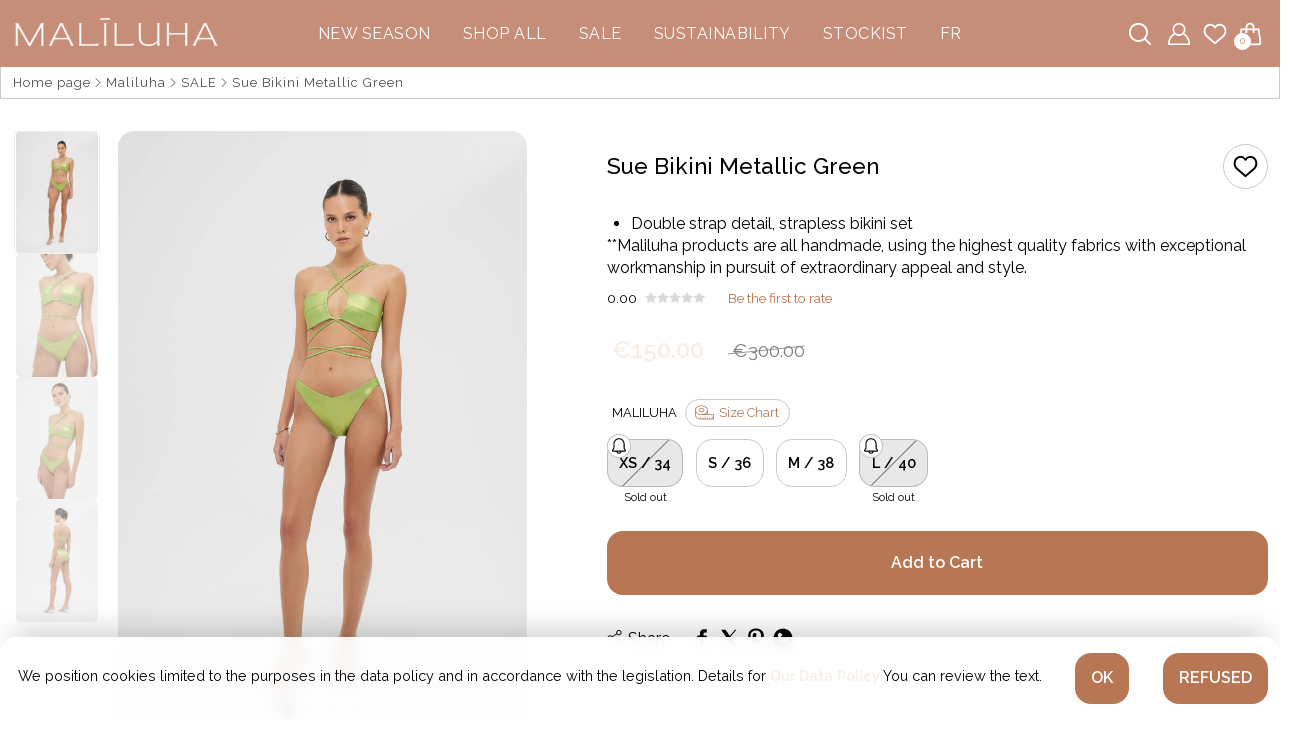

--- FILE ---
content_type: text/html; charset=UTF-8
request_url: https://shop.maliluha.com/sue-bikini-shiny-green
body_size: 22601
content:
<!DOCTYPE html>
<html lang="en" dir="ltr">

<head>
    <meta charset="UTF-8" />
    <meta name="viewport" content="width=device-width, initial-scale=1.0" />
    <meta http-equiv="X-UA-Compatible" content="ie=edge" />
    <meta name="author" content="kobisi.com" />
    <meta name="page" content="product" data-id="5249063" />

    <title>Maliluha Sue Bikini Metallic Green - Maliluha</title>

            <!-- Önizleme Resmi (Thumbnail) Ayarı -->
            <meta property="og:image" content="https://cdn3.kobisi.com/image/584/5249063/first/1200/630/image.jpg">
            <meta property="og:image:width" content="1200">
            <meta property="og:image:height" content="630">
        <!-- Önizleme Resmi (Thumbnail) Ayarı -->
    
    <meta name="google-site-verification" content="" />
    <meta name="description" content="Maliluha Sue Bikini Metallic Green ürününü Maliluha sitemizden güvenle satın alabilirsiniz." />
    <meta name="csrf-token" content="QuGkIZaeCeMWWQLRkkKB6CjmxNgSNERxl0yqM3ui" />
    <link rel="shortcut icon" type="image/png" href="https://cdn3.kobisi.com/wizard/584/1692862115-mh-logo.png" />
    <!-- JQuery -->
    <script type="text/javascript" src="https://cdnjs.cloudflare.com/ajax/libs/jquery/3.5.1/jquery.min.js"></script>
            <script type="text/javascript" src="https://cdnjs.cloudflare.com/ajax/libs/jqueryui/1.12.1/jquery-ui.min.js"
            integrity="sha512-uto9mlQzrs59VwILcLiRYeLKPPbS/bT71da/OEBYEwcdNUk8jYIy+D176RYoop1Da+f9mvkYrmj5MCLZWEtQuA=="
            crossorigin="anonymous" referrerpolicy="no-referrer"></script>
            <script type="text/javascript"
            src="https://cdnjs.cloudflare.com/ajax/libs/jqueryui-touch-punch/0.2.3/jquery.ui.touch-punch.min.js"
            integrity="sha512-0bEtK0USNd96MnO4XhH8jhv3nyRF0eK87pJke6pkYf3cM0uDIhNJy9ltuzqgypoIFXw3JSuiy04tVk4AjpZdZw=="
            crossorigin="anonymous" referrerpolicy="no-referrer"></script>
    
    <script type="text/javascript" src="https://shop.maliluha.com/js/getScript.js?v=0.02" version="1768229841"></script>
    <!-- CSS Files -->
    <link rel="stylesheet" href="https://cdnjs.cloudflare.com/ajax/libs/jqueryui/1.12.1/jquery-ui.min.css"
        integrity="sha512-aOG0c6nPNzGk+5zjwyJaoRUgCdOrfSDhmMID2u4+OIslr0GjpLKo7Xm0Ao3xmpM4T8AmIouRkqwj1nrdVsLKEQ=="
        crossorigin="anonymous" referrerpolicy="no-referrer" />

    <link rel="stylesheet" href="https://shop.maliluha.com/js/bootstrap.min.css"  />
    <link rel="stylesheet" href="https://shop.maliluha.com/assets/owl.carousel.min.css"  />



    <link rel="stylesheet" href="https://shop.maliluha.com/js/swiper-bundle.min.css"  />

            <link rel="stylesheet"
            href="https://cdnjs.cloudflare.com/ajax/libs/limonte-sweetalert2/11.4.6/sweetalert2.min.css" />
        <!-- Base Css -->
    <link rel="stylesheet" href="/css/base.css?id=6f62dc4dff67d9e153f0100b9d34d831" />
    <!-- Component Css -->
    <script src="https://shop.maliluha.com/assets/owl.carousel.js"></script>
    <link rel="stylesheet" href="//cdn3.kobisi.com/css/584/maliluha-en/general.css?v=1768229841" />
    <link rel="stylesheet" href="//cdn3.kobisi.com/css/584/maliluha-en/product.css?v=1768229841" />
    <style>
        .lazy {
            min-height: 100px;
        }
    </style>

    <!-- Google tag (gtag.js) -->
<script async src="https://www.googletagmanager.com/gtag/js?id=AW-11553534591">
</script>
<script>
  window.dataLayer = window.dataLayer || [];
  function gtag(){dataLayer.push(arguments);}
  gtag('js', new Date());
 
  gtag('config', 'AW-11553534591');
</script>

                    <!-- Google Tag Manager -->
<script>(function (w, d, s, l, i) {
        w[l] = w[l] || [];
        w[l].push({
            'gtm.start':
                new Date().getTime(), event: 'gtm.js'
        });
        var f = d.getElementsByTagName(s)[0],
            j = d.createElement(s), dl = l != 'dataLayer' ? '&l=' + l : '';
        j.async = true;
        j.src =
            'https://www.googletagmanager.com/gtm.js?id=' + i + dl;
        f.parentNode.insertBefore(j, f);
    })(window, document, 'script', 'dataLayer', 'GTM-PHXDZ35');</script>
<!-- End Google Tag Manager -->
        <!-- Global site tag (gtag.js) - Google Analytics -->
<script async src="https://www.googletagmanager.com/gtag/js?id=UA-156811684-1"></script>
<script>
  window.dataLayer = window.dataLayer || [];
  function gtag(){dataLayer.push(arguments);}
  gtag('js', new Date());

  gtag('config', 'UA-156811684-1');
</script>            
    <script type="text/javascript" src="https://shop.maliluha.com/js/md5.min.js"></script>

<script>

            window.pageData = {
        basket: {"products":[],"package_amount_price":false,"subtotal":"\u20ac 0.00","total":"\u20ac 0.00","shipping_fee":"\u20ac 2.00","different_shipping_types":false,"different_shipping_types_text":"There are different shipping options","page":"basket","buymore":null,"min_limit_text":null}    }
    
        window.currencyData = {"decimal_separator":".","thousands_separator":",","decimals":2,"currency_position":"prefix","currency":"EUR","currency_symbol":"\u20ac"};

        function getLanguage(){
        let language = sessionStorage.getItem('language_values');

        if(language === null){
            fetch('/get-language', {
                method: "GET",
                headers: {
                    "X-CSRF-Token": $('meta[name="csrf-token"]').attr('content'),
                    "Content-Type": "application/json"
                }
            }).then(data => data.json())
                .then(response => {
                    sessionStorage.setItem('language_values', JSON.stringify(response))
                    console.log(response);
                });

        }

        language = language !== null ? JSON.parse(language) : null;

        return language;
    }

    getLanguage();

    
    function appendSyncLanguageData(text){
        let syncValues = sessionStorage.getItem('sync_language_values');
        syncValues = syncValues !== null ? JSON.parse(syncValues) : [];
        syncValues.push(text);
        sessionStorage.setItem('sync_language_values', JSON.stringify(syncValues));
    }

    const __ = (text) => {
        const language = getLanguage();

        if(language === null){
            window.location.reload();
        }

        const hashed = YaMD5.hashStr(text);
        if(!language.lang_values[hashed]){
            appendSyncLanguageData(text);
            return text;
        }

        return language.lang_values[hashed];
    }

    
    window.wrongImageURL = "https://cdn3.kobisi.com/wizard/17621/1648641360-wrongimage.svg"

</script>
</head>

<body id="product" class="product-page">
    
    
    
    
    


    
    <div id="company"></div>

    <span id="kobisiChromeBtn"></span>

    <style>
        #kobisiChromeBtn {
            display: none;
            position: fixed;
            right: -5px;
            top: 40%;
            z-index: 9999999;
            padding: 10px 20px;
            background-color: red;
            border-radius: 5px;
            -webkit-box-shadow: -1px 1px 2px 0px rgba(0, 0, 0, 0.75);
            -moz-box-shadow: -1px 1px 2px 0px rgba(0, 0, 0, 0.75);
            box-shadow: -1px 1px 2px 0px rgba(0, 0, 0, 0.75);
        }

        #kobisiChromeBtn a {
            color: #fff;
            font-weight: bold;
        }
    </style>

    <!-- WIZARD -->
    <style>
        .header-1 .header-top .top-side-menu:last-child, #kbs-wizard-header-area .header-top .top-side-menu:last-child, .top-side-menu {
    display: none;
}
.page-top {
    position: relative;
    padding: 3em 0;
}
.product-list-item .product-list-item-case.bottom .product-info .product-price .product-old-price {
        display: inline-flex
    ;
        position: relative;
        opacity: 1;
        margin-bottom: 0.4em;
        font-size: 90%;
    }
    </style>

<style>
    header .logo a img {
        width: 10em !important;
    }

    /*  */
</style>
<header id="header"
    class="header-2 fixed " >
    
    
                            <div class="header-action">
        <div
            class="container  ">
            <div class="d-flex align-items-center">

                <div class="mobile-menu col-8 show-md">
                    <div class="menu-opener" onclick="mobileSideMenu()">
                        <div class="shape">
                             <svg class="shape-menu">
            <use xlink:href="/assets/sprites/mono-sprite.svg?v=0.1#menu"></use>
        </svg>
                        </div>
                    </div>
                    <div class="logo">
                        <a href="/">
                                                                                                <img src="https://cdn3.kobisi.com/wizard/584/1742908941-1711551043-maliluha-logoo.png"
                                        style="width:10em" alt="">
                                                                                    </a>
                    </div>

                </div>

                <div class="logo col-6 col-lg-2">
                    <a href="/">
                                                                                    <img src="https://cdn3.kobisi.com/wizard/584/1742908941-1711551043-maliluha-logoo.png"
                                    style="width:10em" alt="">
                                                                        </a>
                </div>
                <div id="site-nav" class="header-navigation col-3 col-lg-8">
                    <div class="menu-tool">
                        <div class="back-button" onclick="mobileSideMenu()">
                            <div class="shape menu-close">
                                 <svg class="shape-close">
            <use xlink:href="/assets/sprites/mono-sprite.svg?v=0.1#close"></use>
        </svg>
                            </div>
                            Close
                        </div>
                        <div class="mobile-lang">
                                                    </div>
                    </div>
                                        <nav
                        class="">
                        <div
    class="container ">
    <ul class="navigation-list">
                                    <li
                    class="has-sub has-small " tabindex="1">
                    <a href="/new-season">

                        <span>NEW SEASON</span>
                                            </a>
                                                                        <div class="dropmenu small">

                                <ul class="first-child sub-child">
                                    <li class="menu-title" onclick="backToParent(this)">
                                                                                    <i class="arrowset-left-arrow-1"></i>
                                                                                NEW SEASON
                                    </li>
                                                                            <li class="">
                                            <a
                                                href="/bikinis-1">

                                                BIKINIS
                                            </a>
                                                                                    </li>
                                                                            <li class="">
                                            <a
                                                href="/one-pieces-1">

                                                ONE PIECES
                                            </a>
                                                                                    </li>
                                                                            <li class="">
                                            <a
                                                href="/beach-wear">

                                                BEACH WEAR
                                            </a>
                                                                                    </li>
                                                                            <li class="">
                                            <a
                                                href="/dresses">

                                                DRESSES
                                            </a>
                                                                                    </li>
                                                                            <li class="">
                                            <a
                                                href="/tops">

                                                TOPS
                                            </a>
                                                                                    </li>
                                                                            <li class="">
                                            <a
                                                href="/bottoms">

                                                BOTTOMS
                                            </a>
                                                                                    </li>
                                                                            <li class="">
                                            <a
                                                href="/blazers">

                                                BLAZERS
                                            </a>
                                                                                    </li>
                                                                        <li class="view-all"><a
                                            href="/new-season">All
                                            NEW SEASON
                                            products</a></li>
                                </ul>
                            </div>
                                                                                                            </li>
                                                <li
                    class="has-sub has-small with-image" tabindex="1">
                    <a href="/shop-all">

                        <span>SHOP ALL</span>
                                                    <div class="nav-main-item-banner">
                                                            </div>
                                            </a>
                                                                        <div class="dropmenu small">

                                <ul class="first-child sub-child">
                                    <li class="menu-title" onclick="backToParent(this)">
                                                                                    <i class="arrowset-left-arrow-1"></i>
                                                                                SHOP ALL
                                    </li>
                                                                            <li class="">
                                            <a
                                                href="/bikinis-2">

                                                BIKINIS
                                            </a>
                                                                                    </li>
                                                                            <li class="">
                                            <a
                                                href="/one-pieces-2">

                                                ONE PIECES
                                            </a>
                                                                                    </li>
                                                                            <li class="">
                                            <a
                                                href="/beach-wear-2">

                                                BEACH WEAR
                                            </a>
                                                                                    </li>
                                                                            <li class="">
                                            <a
                                                href="/sports-wear-1">

                                                SPORTS WEAR
                                            </a>
                                                                                    </li>
                                                                            <li class="">
                                            <a
                                                href="/dresses">

                                                DRESSES
                                            </a>
                                                                                    </li>
                                                                            <li class="">
                                            <a
                                                href="/tops">

                                                TOPS
                                            </a>
                                                                                    </li>
                                                                            <li class="">
                                            <a
                                                href="/bottoms">

                                                BOTTOMS
                                            </a>
                                                                                    </li>
                                                                            <li class="">
                                            <a
                                                href="/blazers">

                                                BLAZERS 
                                            </a>
                                                                                    </li>
                                                                        <li class="view-all"><a
                                            href="/shop-all">All
                                            SHOP ALL
                                            products</a></li>
                                </ul>
                            </div>
                                                                                                            </li>
                                                <li
                    class="has-sub has-small " tabindex="1">
                    <a href="/sale">

                        <span>SALE</span>
                                            </a>
                                                                        <div class="dropmenu small">

                                <ul class="first-child sub-child">
                                    <li class="menu-title" onclick="backToParent(this)">
                                                                                    <i class="arrowset-left-arrow-1"></i>
                                                                                SALE
                                    </li>
                                                                            <li class="">
                                            <a
                                                href="/bikinis">

                                                BIKINIS
                                            </a>
                                                                                    </li>
                                                                            <li class="">
                                            <a
                                                href="/one-pieces">

                                                ONE PIECES
                                            </a>
                                                                                    </li>
                                                                            <li class="">
                                            <a
                                                href="/beachwear">

                                                BEACHWEAR
                                            </a>
                                                                                    </li>
                                                                        <li class="view-all"><a
                                            href="/sale">All
                                            SALE
                                            products</a></li>
                                </ul>
                            </div>
                                                                                                            </li>
                                                <li
                    class=" has-medium " tabindex="1">
                    <a href="/sustainability">

                        <span>SUSTAINABILITY</span>
                                            </a>
                                    </li>
                                                <li
                    class=" has-medium " tabindex="1">
                    <a href="/retailers">

                        <span>STOCKIST</span>
                                            </a>
                                    </li>
                                                <li
                    class="has-sub has-small " tabindex="1">
                    <a href="https://fr.maliluha.com/">

                        <span>FR</span>
                                            </a>
                                                                        <div class="dropmenu small">

                                <ul class="first-child sub-child">
                                    <li class="menu-title" onclick="backToParent(this)">
                                                                                    <i class="arrowset-left-arrow-1"></i>
                                                                                FR
                                    </li>
                                                                            <li class="">
                                            <a
                                                href="https://shop.maliluha.com/">

                                                ENG
                                            </a>
                                                                                    </li>
                                                                        <li class="view-all"><a
                                            href="https://fr.maliluha.com/">All
                                            FR
                                            products</a></li>
                                </ul>
                            </div>
                                                                                                            </li>
                        </ul>
</div>


                                                    <div class="side-social-links">
                                <ul>
                                                                                                                <li><a target="_blank"
                                                href="https://www.instagram.com/maliluha.paris/">
                                                <div class="shape">
                                                     <svg class="shape-Instagram">
            <use xlink:href="/assets/sprites/mono-sprite.svg?v=0.1#instagram"></use>
        </svg>
                                                </div>
                                                Instagram
                                            </a>
                                        </li>
                                                                                                                                                    <li><a target="_blank"
                                                href="https://www.youtube.com/UCx9hEkSYNiftqRvcGQsW3Gw">
                                                <div class="shape">
                                                     <svg class="shape-Youtube">
            <use xlink:href="/assets/sprites/mono-sprite.svg?v=0.1#youtube"></use>
        </svg>
                                                </div>
                                                Youtube
                                            </a>
                                        </li>
                                                                                                                                                                                </ul>
                            </div>
                                            </nav>

                </div>
                
                <div class="user-menu col-4 col-lg-2">

                                                                                                            <div class="user-menu-item search-opener "
                            onclick="searchOpener()">
                            <div class="shape">
                                 <svg class="shape-search">
            <use xlink:href="/assets/sprites/mono-sprite.svg?v=0.1#search"></use>
        </svg>
                            </div>
                                                    </div>
                                        
                                            <div
                            class="user-menu-item  login d-block d-lg-block ">
                            <a href="/auth">
                                <div class="shape">
                                     <svg class="shape-login">
            <use xlink:href="/assets/sprites/mono-sprite.svg?v=0.1#user"></use>
        </svg>
                                </div>


                                <div class="um-info d-none d-xl-block">
                                                                            <span class="bt">Login</span>
                                        
                                                                    </div>
                            </a>
                            <div class="account-menu">
                                <ul>
                                    <li><a href="/account/orders">My orders</a></li>
                                    <li><a href="/account/addresses">My user information</a></li>
                                    <li><a href="/account/wishlist">My favorites</a></li>
                                    <li><a href="/account/comments">My assessments</a></li>
                                    
                                    
                                </ul>
                            </div>

                        </div>
                                                                <div class="user-menu-item wishlist d-none d-md-block">
                            <a href="/account/wishlist">
                                <div class="shape">
                                     <svg class="shape-wishlist">
            <use xlink:href="/assets/sprites/mono-sprite.svg?v=0.1#like"></use>
        </svg>
                                </div>

                                <div class="um-info d-none d-xl-block">
                                    <span class="bt">Favorites</span>
                                </div>
                            </a>
                        </div>
                                        
                        
                            <div class="user-menu-item cart">
                                <a
                                    href=/checkout>
                                    <div class="shape">
                                         <svg class="shape-shopping-bag">
            <use xlink:href="/assets/sprites/mono-sprite.svg?v=0.1#shopping-bag"></use>
        </svg>
                                                                                    <span class="cart-qty ajax-basket-product-count-selector">0</span>
                                                                            </div>

                                    <div class="um-info">
                                                                                    <span class="bt"><span
                                                    class="ajax-basket-price-total-selector"></span></span>
                                                                            </div>
                                </a>
                                <div class="kobisi-cart popup-cart">
        <div class="kobisi-cart-wrapper">
            <div class="kobisi-cart-title">
                <div class="cart-info">Cart
                                            <span class="kobisi-cart-quantity"><span class="ajax-basket-product-count-selector">0</span>
                            Product</span>
                                    </div>
                <div class="closer" onclick="closeKobisiCart()"><i class="icon-cancel"></i></div>
            </div>
            
            <div class="ajax-basket-no-product-selector" style="display:none;">
                There are no items in the cart!
            </div>
            <div class="kobisi-cart-content ajax-basket-body-selector">
                <ul class="kobisi-product-list ajax-basket-product-list-selector">
                    
                                            
                        <li class="ajax-basket-product-item-selector" style="display:none;">
                            <div class="cart-product-photo">__IMAGE_DIV__</div>
                            <div class="cart-product-info">
                                <div class="cart-product-name" onclick="window.location='__PRODUCT_LINK__'">
                                    <span>__PRODUCT_NAME__</span>
                                    <div class="cart-product-bundle">__BUNDLE_TEXT__</div>
                                </div>
                                <div class="cart-product-variants">__VARIANTS_TEXT__</div>
                                <div class="cart-product-customizations" style="font-size:8px; color:#85929E;">
                                    __CUSTOMIZATIONS_TEXT__</div>
                                <div class="cart-product-package-price __PACKAGE_PRICE_DISPLAY__">Birim fiyatı:
                                    __PACKAGE_PRICE__</div>
                                <div class="cart-counter f-row justify-content-start">
                                    <div data-id="__PRODUCT_ID__" data-basket-index="__BASKET_INDEX__"
                                        class="ajax-basket-decrement-product-selector minus cart-counter-button">
                                        <svg version="1.1" id="Layer_1" xmlns="http://www.w3.org/2000/svg" xmlns:xlink="http://www.w3.org/1999/xlink" x="0px" y="0px"
	 viewBox="0 0 492 492" style="enable-background:new 0 0 492 492;" xml:space="preserve">
<g>
	<g>
		<path d="M465.064,207.562H26.908C12.076,207.562,0,219.698,0,234.53v22.804c0,14.832,12.072,27.104,26.908,27.104h438.156
			c14.84,0,26.936-12.272,26.936-27.104V234.53C492,219.698,479.904,207.562,465.064,207.562z"/>
	</g>
</g>
</svg>
</div>


                                    <div class="cart-product-quantity">__COUNT__
                                        <span
                                            class="__UNIT_TYPE__">quantity</span>
                                        <span class="__UNIT_TYPE_DEFAULT__">quantity</span>

                                    </div>
                                    <div data-id="__PRODUCT_ID__" data-basket-index="__BASKET_INDEX__"
                                        class="ajax-basket-increment-product-selector minus cart-counter-button">
                                        <!-- Generator: Adobe Illustrator 19.0.0, SVG Export Plug-In . SVG Version: 6.00 Build 0)  -->
<svg version="1.1" id="Layer_1" xmlns="http://www.w3.org/2000/svg" xmlns:xlink="http://www.w3.org/1999/xlink" x="0px" y="0px"
	 viewBox="0 0 492 492" style="enable-background:new 0 0 492 492;" xml:space="preserve">
<g>
	<g>
		<path d="M465.064,207.566l0.028,0H284.436V27.25c0-14.84-12.016-27.248-26.856-27.248h-23.116
			c-14.836,0-26.904,12.408-26.904,27.248v180.316H26.908c-14.832,0-26.908,12-26.908,26.844v23.248
			c0,14.832,12.072,26.78,26.908,26.78h180.656v180.968c0,14.832,12.064,26.592,26.904,26.592h23.116
			c14.84,0,26.856-11.764,26.856-26.592V284.438h180.624c14.84,0,26.936-11.952,26.936-26.78V234.41
			C492,219.566,479.904,207.566,465.064,207.566z"/>
	</g>
</g>
</svg>
</div>
                                </div>
                                <div class="cart-product-bottom">
                                    <div class="cart-product-price"><span class="old-price">__PRICE_NOT__
                                        </span>
                                        <span class="current-price">__PRICE__</span>
                                    </div>
                                    <div class="cart-product-remover ajax-basket-remove-product-selector "
                                        data-id="__PRODUCT_ID__" data-basket-index="__BASKET_INDEX__">
                                        <svg xmlns="http://www.w3.org/2000/svg" version="1.1" xmlns:xlink="http://www.w3.org/1999/xlink"
    xmlns:svgjs="http://svgjs.com/svgjs" x="0" y="0" viewBox="0 0 512 512" style="enable-background:new 0 0 512 512"
    xml:space="preserve" class="">

    <g>
        <path
            d="m405.4 186.4c-13.8 0-25 11.2-25 25v216.2c0 19-15.4 34.4-34.4 34.4h-190c-19 0-34.4-15.4-34.4-34.4v-216.2c0-13.8-11.2-25-25-25s-25 11.2-25 25v216.2c0 46.5 37.9 84.4 84.4 84.4h190c46.5 0 84.4-37.9 84.4-84.4v-216.2c0-13.8-11.2-25-25-25z">
        </path>
        <path
            d="m405.4 96.4h-48.9c-4.8-53.9-50.3-96.4-105.5-96.4s-100.7 42.5-105.5 96.4h-48.9c-13.8 0-25 11.2-25 25s11.2 25 25 25h308.7c13.8 0 25-11.2 25-25s-11.1-25-24.9-25zm-154.4-46.4c27.6 0 50.6 20.1 55.1 46.4h-110.2c4.5-26.3 27.5-46.4 55.1-46.4z">
        </path>
        <path d="m225.9 380.1v-114.2c0-13.8-11.2-25-25-25s-25 11.2-25 25v114.2c0 13.8 11.2 25 25 25s25-11.1 25-25z">
        </path>
        <path d="m326.1 380.1v-114.2c0-13.8-11.2-25-25-25s-25 11.2-25 25v114.2c0 13.8 11.2 25 25 25s25-11.1 25-25z">
        </path>
    </g>
</svg>
                                        remove from cart</div>
                                </div>
                            </div>
                        </li>
                                    </ul>
            </div>
            <ul class="kobisi-product-summary ajax-basket-footer-selector">
                <li class="all-of-summary"><span class="summary-row-title">Subtotal:</span>
                                            <span class="summary-row-amount ajax-basket-price-total-selector"></span>
                                    </li>
                <li class="all-of-summary"><span
                        class="summary-row-title">Kargo Ücreti:</span>
                                            <span class="summary-row-amount ajax-basket-shipping-fee-selector"></span>
                                    </li>
            </ul>
            <div class="kobisi-cart-actions ajax-basket-footer-actions-selector">
                <a href="/checkout?page=basket" class="bttn big go-to-checkout">COMPLETE ORDER</a>
                
            </div>
        </div>
    </div>
                                <div class="cart-overlay" onmouseup="closeKobisiCart()"></div>
                            </div>
                                                            </div>
                                    <div
                        class="site-search  ">
                                                    <div class="search-input">
                                <form action="https://shop.maliluha.com/search">
                                    <div class="f-row">
                                        <button>
                                            <div class="shape">
                                                 <svg class="shape-search">
            <use xlink:href="/assets/sprites/mono-sprite.svg?v=0.1#search"></use>
        </svg>
                                            </div>
                                        </button>
                                        <input type="search" name="key" placeholder="Product Search">
                                        <div class="search-closer show-xs" onclick="searchOpener()">
                                            <div class="shape">
                                                 <svg class="shape-close">
            <use xlink:href="/assets/sprites/mono-sprite.svg?v=0.1#close"></use>
        </svg>
                                            </div>
                                        </div>
                                    </div>
                                </form>
                            </div>
                                            </div>
                            </div>
        </div>
    </div>

    <div class="menu-overlay" onmouseup="mobileSideMenu()"></div>
</header>
<script>

    function mobileSideMenu() {
        var windowX = $(window).outerWidth(),
            //windowY = $(window).height(),
            responsiveMenuBP = 991;
        if (windowX <= responsiveMenuBP) {
            $("body").toggleClass("menu-opened");
            $(".header-navigation").toggleClass("opened");
            $(".menu-overlay").toggleClass("active");
        }
    }
</script>
<div class="liteheader">
        <button class="go-back" onclick="history.back()">
            <div class="shape">
                 <svg class="shape-liteHeader">
            <use xlink:href="/assets/sprites/mono-sprite.svg?v=0.1#left-arrow"></use>
        </svg>
            </div>
        </button>
        <div class="inner-wrap">
                            <div onclick="wishListToggle(this, event, true)"
                     class="add-to-favourites add"
                     data-id="5249063">
                    <div class="shape">
                         <svg class="shape-favourite">
            <use xlink:href="/assets/sprites/mono-sprite.svg?v=0.1#like"></use>
        </svg>
                    </div>
                </div>
                                        <div class="user-menu">
                    <div class="user-menu-item cart">
                        <a href="/checkout">
                            <div class="shape">
                                 <svg class="shape-shopping-bag">
            <use xlink:href="/assets/sprites/mono-sprite.svg?v=0.1#shopping-bag"></use>
        </svg>
                                                                    <span class="cart-qty ajax-basket-product-count-selector">0</span>
                                                            </div>
                        </a>
                    </div>
                </div>
                    </div>
    </div>

    <section id="single-product-detail" class="product-detail-section">


                    <div id="breadcrumb">
                <div
                    class="container">
                    <ul>
                        <li>
                            <a href="/">
                                <span>Home page</span>
                            </a>
                        </li>

                                                    <li>
                                <a href="/maliluha">Maliluha</a>

                            </li>
                                                                                                                                                <li>
                                        <a
                                            href="/sale">SALE</a>

                                    </li>
                                                                                                            <li>Sue Bikini Metallic Green</li>

                    </ul>
                </div>
            </div>
                <div
            class="product-container container">
            
                                                            <style>
    .product-campaign{
            background-color: #000000!important;
                color: #000000!important;
            min-height: 25px;
        padding: 1px;
        border-radius: 8px;
        color: black;
        font-size: 12px!important;
        font-weight: 600;
    }
    .product-thumbnails-photos-item{
        height: calc(100% / 5)!important;
    }

    .campaign-badge{
        margin-top: 10px;
        width: 40%;
    }
    @media (max-width: 768px) {
        .campaign-badge{
            width: 80%;
        }
    }

    /* Hediye Bundle Tasarımı */
    .gift-bundle-section {
        margin: 10px 0;
        padding: 12px;
        background: #fff;
        border: 1px solid #e8e8e8;
        border-radius: 6px;
        max-width: 100%;
    }

    .bundle-title {
        font-size: 14px;
        font-weight: 700;
        color: #000;
        margin: 0 0 10px 0;
    }

    .bundle-products-wrapper {
        display: flex;
        align-items: center;
        justify-content: center;
        gap: 10px;
        margin-bottom: 10px;
        flex-wrap: nowrap;
    }

    .bundle-product-item {
        position: relative;
        flex: 0 0 auto;
    }

    .product-image-box {
        width: 75px;
        height: 110px;
        border: 1px solid #e8e8e8;
        border-radius: 4px;
        overflow: hidden;
        display: flex;
        align-items: center;
        justify-content: center;
        background: #fff;
        padding: 6px;
    }

    .product-image-box img {
        max-width: 100%;
        max-height: 100%;
        object-fit: contain;
    }

    .bundle-separator {
        display: flex;
        align-items: center;
        justify-content: center;
        flex: 0 0 auto;
    }

    .plus-icon {
        font-size: 16px;
        font-weight: 700;
        color: #000;
    }

    .gift-badge {
        position: absolute;
        top: -5px;
        right: -5px;
        width: 26px;
        height: 26px;
            background: #000000;
            border-radius: 50%;
        display: flex;
        align-items: center;
        justify-content: center;
        box-shadow: 0 2px 6px rgba(0, 0, 0, 0.15);
        z-index: 1;
    }

    .gift-badge svg {
        width: 14px;
        height: 14px;
            stroke: #000000;
        }

    /* Hediye Ürün Detayları */
    .gift-detail-section {
        display: flex;
        align-items: center;
        padding: 10px;
        background: #fafafa;
        border-radius: 4px;
        margin-top: 10px;
        gap: 10px;
    }

    .gift-product-image {
        flex: 0 0 50px;
        width: 50px;
        height: 75px;
        border: 1px solid #e8e8e8;
        border-radius: 4px;
        overflow: hidden;
        display: flex;
        align-items: center;
        justify-content: center;
        background: #fff;
        padding: 4px;
    }

    .gift-product-image img {
        max-width: 100%;
        max-height: 100%;
        object-fit: contain;
    }

    .gift-product-info {
        flex: 1;
        min-width: 0;
    }

    .gift-product-name {
        font-size: 13px;
        font-weight: 600;
        color: #000;
        margin: 0;
        line-height: 1.3;
    }

    .gift-product-pricing {
        display: flex;
        flex-direction: column;
        align-items: flex-end;
        gap: 5px;
        flex-shrink: 0;
    }

    .original-price {
        font-size: 12px;
        color: #999;
        text-decoration: line-through;
        white-space: nowrap;
    }

    .free-badge {
        display: flex;
        align-items: center;
        gap: 4px;
            color: #000000;
            font-weight: 700;
        font-size: 13px;
        white-space: nowrap;
    }

    .free-badge svg {
        width: 14px;
        height: 14px;
        flex-shrink: 0;
    }

    .free-text {
            color: #000000;
        }

    /* Hediye Hatırlatma Mesajı */
    .gift-reminder-message {
        display: flex;
        align-items: center;
        justify-content: center;
        gap: 8px;
        margin-top: 10px;
        padding: 8px 12px;
            background: #00000015;
        border-left: 3px solid #000000;
            border-radius: 4px;
        font-size: 12px;
        font-weight: 500;
        color: #333;
        text-align: center;
        line-height: 1.4;
    }

    .gift-reminder-message svg {
        flex-shrink: 0;
            fill: #000000;
        }

    .gift-reminder-text {
        flex: 1;
    }

    /* Tablet */
    @media (max-width: 992px) {
        .gift-bundle-section {
            padding: 10px;
        }

        .bundle-title {
            font-size: 13px;
            margin-bottom: 8px;
        }

        .product-image-box {
            width: 65px;
            height: 95px;
        }

        .gift-product-name {
            font-size: 12px;
        }
    }

    /* Mobil */
    @media (max-width: 768px) {
        .gift-bundle-section {
            margin: 8px 0;
            padding: 8px;
        }

        .bundle-title {
            font-size: 12px;
            margin-bottom: 8px;
        }

        .bundle-products-wrapper {
            gap: 6px;
            justify-content: center;
        }

        .product-image-box {
            width: 60px;
            height: 85px;
            padding: 5px;
        }

        .plus-icon {
            font-size: 14px;
        }

        .gift-badge {
            width: 22px;
            height: 22px;
            top: -4px;
            right: -4px;
        }

        .gift-badge svg {
            width: 12px;
            height: 12px;
        }

        .gift-detail-section {
            padding: 8px;
            gap: 8px;
            flex-wrap: wrap;
        }

        .gift-product-image {
            width: 45px;
            height: 65px;
        }

        .gift-product-name {
            font-size: 11px;
        }

        .gift-product-pricing {
            flex-direction: row;
            gap: 6px;
            width: 100%;
            justify-content: space-between;
            align-items: center;
        }

        .original-price {
            font-size: 11px;
        }

        .free-badge {
            font-size: 11px;
        }

        .free-badge svg {
            width: 12px;
            height: 12px;
        }

        .gift-reminder-message {
            font-size: 11px;
            padding: 6px 10px;
            gap: 6px;
        }

        .gift-reminder-message svg {
            width: 14px;
            height: 14px;
        }
    }

    /* Küçük Mobil */
    @media (max-width: 480px) {
        .gift-bundle-section {
            padding: 6px;
        }

        .product-image-box {
            width: 55px;
            height: 75px;
            padding: 4px;
        }

        .plus-icon {
            font-size: 12px;
        }

        .gift-product-image {
            width: 40px;
            height: 55px;
        }

        .bundle-products-wrapper {
            gap: 5px;
        }

        .gift-badge {
            width: 20px;
            height: 20px;
        }

        .gift-badge svg {
            width: 10px;
            height: 10px;
        }

        .gift-reminder-message {
            font-size: 10px;
            padding: 5px 8px;
            gap: 5px;
            margin-top: 8px;
        }

        .gift-reminder-message svg {
            width: 12px;
            height: 12px;
        }
    }
</style>

<div class="product-zoomer">

        <div class="product-big-zoomer swiper own-page" data-slider-id="1">
        <div class="thumb-navigation-wrapper d-block">
            
            <div class="swiper-button-next">
                <div class='kbs-next'>
                    <div class='shape'> <svg class="shape-gridbanner-arrow">
            <use xlink:href="/assets/sprites/mono-sprite.svg?v=0.1#right-arrow"></use>
        </svg></div>
                </div>
            </div>
            <div class="swiper-button-prev">
                <div class='kbs-prev'>
                    <div class='shape'> <svg class="shape-gridbanner-arrow">
            <use xlink:href="/assets/sprites/mono-sprite.svg?v=0.1#left-arrow"></use>
        </svg></div>
                </div>
            </div>
        </div>
        <div class="swiper-wrapper">
                            <div class="product-big-zoomer-item swiper-slide">
                    <img class="zoom"
                        src="//cdn3.kobisi.com/image/584/5249063/1/768/1366/sue-bikini-shiny-green.jpg?v=1709106965"
                        data-original="//cdn3.kobisi.com/image/584/5249063/1/768/1366/sue-bikini-shiny-green.jpg?v=1709106965"
                        data-lazysrc="//cdn3.kobisi.com/image/584/5249063/1/500/700/sue-bikini-shiny-green.jpg?v=1709106965" />

                </div>
                            <div class="product-big-zoomer-item swiper-slide">
                    <img class="zoom"
                        src="//cdn3.kobisi.com/image/584/5249063/2/768/1366/sue-bikini-shiny-green.jpg?v=1709106965"
                        data-original="//cdn3.kobisi.com/image/584/5249063/2/768/1366/sue-bikini-shiny-green.jpg?v=1709106965"
                        data-lazysrc="//cdn3.kobisi.com/image/584/5249063/2/500/700/sue-bikini-shiny-green.jpg?v=1709106965" />

                </div>
                            <div class="product-big-zoomer-item swiper-slide">
                    <img class="zoom"
                        src="//cdn3.kobisi.com/image/584/5249063/3/768/1366/sue-bikini-shiny-green.jpg?v=1709106965"
                        data-original="//cdn3.kobisi.com/image/584/5249063/3/768/1366/sue-bikini-shiny-green.jpg?v=1709106965"
                        data-lazysrc="//cdn3.kobisi.com/image/584/5249063/3/500/700/sue-bikini-shiny-green.jpg?v=1709106965" />

                </div>
                            <div class="product-big-zoomer-item swiper-slide">
                    <img class="zoom"
                        src="//cdn3.kobisi.com/image/584/5249063/4/768/1366/sue-bikini-shiny-green.jpg?v=1709106965"
                        data-original="//cdn3.kobisi.com/image/584/5249063/4/768/1366/sue-bikini-shiny-green.jpg?v=1709106965"
                        data-lazysrc="//cdn3.kobisi.com/image/584/5249063/4/500/700/sue-bikini-shiny-green.jpg?v=1709106965" />

                </div>
            
                    </div>

        <div class="swiper-pagination"></div>
    </div>

                
        <div class="product-thumbnails-photos d-block"
            data-slider-id="1">
            <div class="product-thumbnails-photos-slider swiper">
                <div class="swiper-wrapper">
                                                                        <div class="product-thumbnails-photos-item swiper-slide">
                                <img src="//cdn3.kobisi.com/image/584/5249063/1/150/150/sue-bikini-shiny-green.jpg?v=1709106965"
                                    data-lazysrc="//cdn3.kobisi.com/image/584/5249063/1/150/150/sue-bikini-shiny-green.jpg?v=1709106965" />
                            </div>

                                                    <div class="product-thumbnails-photos-item swiper-slide">
                                <img src="//cdn3.kobisi.com/image/584/5249063/2/150/150/sue-bikini-shiny-green.jpg?v=1709106965"
                                    data-lazysrc="//cdn3.kobisi.com/image/584/5249063/2/150/150/sue-bikini-shiny-green.jpg?v=1709106965" />
                            </div>

                                                    <div class="product-thumbnails-photos-item swiper-slide">
                                <img src="//cdn3.kobisi.com/image/584/5249063/3/150/150/sue-bikini-shiny-green.jpg?v=1709106965"
                                    data-lazysrc="//cdn3.kobisi.com/image/584/5249063/3/150/150/sue-bikini-shiny-green.jpg?v=1709106965" />
                            </div>

                                                    <div class="product-thumbnails-photos-item swiper-slide">
                                <img src="//cdn3.kobisi.com/image/584/5249063/4/150/150/sue-bikini-shiny-green.jpg?v=1709106965"
                                    data-lazysrc="//cdn3.kobisi.com/image/584/5249063/4/150/150/sue-bikini-shiny-green.jpg?v=1709106965" />
                            </div>

                                            
                </div>
            </div>


        </div>
    </div>
<div class="product-detail">
    <div class="product-detail-info info-case">

                <div class="product-name">
            <div class="align-wraper">
                <h1>Sue Bikini Metallic Green</h1>
                            </div>
            
                                    <div onclick="wishListToggle(this, event, true)"
                        class="add-to-favourites d-none d-lg-inline-flex add"
                        data-id="5249063">
                        <div class="shape">
                             <svg class="shape-favourite">
            <use xlink:href="/assets/sprites/mono-sprite.svg?v=0.1#like"></use>
        </svg>
                        </div>
                    </div>
                                    </div>


                                    <div class="product-desctiprtion"><ul>
<li>Double strap detail, strapless bikini set&nbsp; &nbsp; &nbsp; &nbsp; &nbsp; &nbsp; &nbsp; &nbsp; &nbsp; &nbsp; &nbsp; &nbsp; &nbsp; &nbsp; &nbsp; &nbsp; &nbsp; &nbsp; &nbsp; &nbsp; &nbsp; &nbsp; &nbsp; &nbsp; &nbsp; &nbsp; &nbsp; &nbsp; &nbsp; &nbsp; &nbsp;</li>
</ul>
<p>**Maliluha products are all handmade, using the highest quality fabrics with exceptional workmanship in pursuit of extraordinary appeal and style.</p></div>
                            
                            <div class="product-rate ajax-product-retrieve-comment-selector"
                    data-product-id="5249063">
                    <div class="rate avg">
                        0.00
                    </div>

                    <div class="stars">
                        
                        <span class="rated"
                            style="width: calc(0%)">
                            <svg xmlns="http://www.w3.org/2000/svg" viewBox="0 0 317.4 58.2">
                                <g id="katman_2" data-name="katman 2">
                                    <g id="katman_1-2" data-name="katman 1">
                                        <path class="rated-star"
                                            d="M59.61,21,41.16,18.36A1.54,1.54,0,0,1,40,17.53L31.79.83a1.51,1.51,0,0,0-2.69,0L20.86,17.5a1.53,1.53,0,0,1-1.13.84L1.28,21a1.52,1.52,0,0,0-.83,2.58L13.64,36.51a1.52,1.52,0,0,1,.44,1.34L10.94,56.3a1.53,1.53,0,0,0,2.31,1.59l16.35-8.6a1.53,1.53,0,0,1,1.41,0L47.48,58a1.57,1.57,0,0,0,1.12.21,1.53,1.53,0,0,0,1.18-1.8L46.65,37.92a1.52,1.52,0,0,1,.44-1.34l13.33-13a1.43,1.43,0,0,0,.4-.78A1.52,1.52,0,0,0,59.61,21Zm64.14,0-18.46-2.67a1.56,1.56,0,0,1-1.13-.83L95.93.83a1.49,1.49,0,0,0-.64-.65,1.51,1.51,0,0,0-2.06.63L85,17.5a1.53,1.53,0,0,1-1.13.84L65.42,21a1.52,1.52,0,0,0-.83,2.58L77.78,36.51a1.55,1.55,0,0,1,.44,1.34L75.08,56.3a1.53,1.53,0,0,0,2.31,1.59l16.35-8.6a1.53,1.53,0,0,1,1.41,0L111.61,58a1.6,1.6,0,0,0,1.13.21,1.53,1.53,0,0,0,1.18-1.8l-3.14-18.45a1.55,1.55,0,0,1,.44-1.34l13.33-13a1.44,1.44,0,0,0,.41-.78A1.52,1.52,0,0,0,123.75,21Zm64.13,0-18.45-2.67a1.54,1.54,0,0,1-1.13-.83L160.07.83a1.54,1.54,0,0,0-.64-.65,1.51,1.51,0,0,0-2.06.63L149.13,17.5a1.51,1.51,0,0,1-1.13.84L129.55,21a1.55,1.55,0,0,0-.84.43,1.53,1.53,0,0,0,0,2.15l13.2,12.92a1.54,1.54,0,0,1,.43,1.34L139.22,56.3a1.52,1.52,0,0,0,2.3,1.59l16.36-8.6a1.51,1.51,0,0,1,1.4,0L175.75,58a1.58,1.58,0,0,0,1.12.21,1.52,1.52,0,0,0,1.19-1.8l-3.14-18.45a1.52,1.52,0,0,1,.44-1.34l13.33-13a1.51,1.51,0,0,0,.41-.78A1.53,1.53,0,0,0,187.88,21ZM252,21l-18.45-2.67a1.54,1.54,0,0,1-1.13-.83L224.2.83a1.49,1.49,0,0,0-.64-.65,1.51,1.51,0,0,0-2.06.63L213.27,17.5a1.53,1.53,0,0,1-1.13.84L193.69,21a1.52,1.52,0,0,0-.83,2.58l13.19,12.92a1.52,1.52,0,0,1,.44,1.34L203.35,56.3a1.53,1.53,0,0,0,2.31,1.59L222,49.29a1.53,1.53,0,0,1,1.41,0L239.89,58a1.57,1.57,0,0,0,1.12.21,1.53,1.53,0,0,0,1.18-1.8l-3.13-18.45a1.52,1.52,0,0,1,.44-1.34l13.33-13a1.43,1.43,0,0,0,.4-.78A1.52,1.52,0,0,0,252,21Zm64.14,0L297.7,18.36a1.54,1.54,0,0,1-1.13-.83L288.34.83a1.49,1.49,0,0,0-.64-.65,1.51,1.51,0,0,0-2.06.63L277.41,17.5a1.53,1.53,0,0,1-1.13.84L257.83,21a1.48,1.48,0,0,0-.84.43,1.52,1.52,0,0,0,0,2.15l13.19,12.92a1.55,1.55,0,0,1,.44,1.34L267.49,56.3a1.47,1.47,0,0,0,.21,1.12,1.52,1.52,0,0,0,2.1.47l16.35-8.6a1.53,1.53,0,0,1,1.41,0L304,58a1.58,1.58,0,0,0,1.12.21,1.52,1.52,0,0,0,1.19-1.8l-3.14-18.45a1.55,1.55,0,0,1,.44-1.34l13.33-13a1.52,1.52,0,0,0-.8-2.56Z" />
                                    </g>
                                </g>
                            </svg>
                        </span>
                        <span class="unrated">
                            <svg xmlns="http://www.w3.org/2000/svg" viewBox="0 0 317.4 58.2">
                                <g id="katman_2" data-name="katman 2">
                                    <g id="katman_1-2" data-name="katman 1">

                                        <path class="unrated-star"
                                            d="M59.61,21,41.16,18.36A1.54,1.54,0,0,1,40,17.53L31.79.83a1.51,1.51,0,0,0-2.69,0L20.86,17.5a1.53,1.53,0,0,1-1.13.84L1.28,21a1.52,1.52,0,0,0-.83,2.58L13.64,36.51a1.52,1.52,0,0,1,.44,1.34L10.94,56.3a1.53,1.53,0,0,0,2.31,1.59l16.35-8.6a1.53,1.53,0,0,1,1.41,0L47.48,58a1.57,1.57,0,0,0,1.12.21,1.53,1.53,0,0,0,1.18-1.8L46.65,37.92a1.52,1.52,0,0,1,.44-1.34l13.33-13a1.43,1.43,0,0,0,.4-.78A1.52,1.52,0,0,0,59.61,21Zm64.14,0-18.46-2.67a1.56,1.56,0,0,1-1.13-.83L95.93.83a1.49,1.49,0,0,0-.64-.65,1.51,1.51,0,0,0-2.06.63L85,17.5a1.53,1.53,0,0,1-1.13.84L65.42,21a1.52,1.52,0,0,0-.83,2.58L77.78,36.51a1.55,1.55,0,0,1,.44,1.34L75.08,56.3a1.53,1.53,0,0,0,2.31,1.59l16.35-8.6a1.53,1.53,0,0,1,1.41,0L111.61,58a1.6,1.6,0,0,0,1.13.21,1.53,1.53,0,0,0,1.18-1.8l-3.14-18.45a1.55,1.55,0,0,1,.44-1.34l13.33-13a1.44,1.44,0,0,0,.41-.78A1.52,1.52,0,0,0,123.75,21Zm64.13,0-18.45-2.67a1.54,1.54,0,0,1-1.13-.83L160.07.83a1.54,1.54,0,0,0-.64-.65,1.51,1.51,0,0,0-2.06.63L149.13,17.5a1.51,1.51,0,0,1-1.13.84L129.55,21a1.55,1.55,0,0,0-.84.43,1.53,1.53,0,0,0,0,2.15l13.2,12.92a1.54,1.54,0,0,1,.43,1.34L139.22,56.3a1.52,1.52,0,0,0,2.3,1.59l16.36-8.6a1.51,1.51,0,0,1,1.4,0L175.75,58a1.58,1.58,0,0,0,1.12.21,1.52,1.52,0,0,0,1.19-1.8l-3.14-18.45a1.52,1.52,0,0,1,.44-1.34l13.33-13a1.51,1.51,0,0,0,.41-.78A1.53,1.53,0,0,0,187.88,21ZM252,21l-18.45-2.67a1.54,1.54,0,0,1-1.13-.83L224.2.83a1.49,1.49,0,0,0-.64-.65,1.51,1.51,0,0,0-2.06.63L213.27,17.5a1.53,1.53,0,0,1-1.13.84L193.69,21a1.52,1.52,0,0,0-.83,2.58l13.19,12.92a1.52,1.52,0,0,1,.44,1.34L203.35,56.3a1.53,1.53,0,0,0,2.31,1.59L222,49.29a1.53,1.53,0,0,1,1.41,0L239.89,58a1.57,1.57,0,0,0,1.12.21,1.53,1.53,0,0,0,1.18-1.8l-3.13-18.45a1.52,1.52,0,0,1,.44-1.34l13.33-13a1.43,1.43,0,0,0,.4-.78A1.52,1.52,0,0,0,252,21Zm64.14,0L297.7,18.36a1.54,1.54,0,0,1-1.13-.83L288.34.83a1.49,1.49,0,0,0-.64-.65,1.51,1.51,0,0,0-2.06.63L277.41,17.5a1.53,1.53,0,0,1-1.13.84L257.83,21a1.48,1.48,0,0,0-.84.43,1.52,1.52,0,0,0,0,2.15l13.19,12.92a1.55,1.55,0,0,1,.44,1.34L267.49,56.3a1.47,1.47,0,0,0,.21,1.12,1.52,1.52,0,0,0,2.1.47l16.35-8.6a1.53,1.53,0,0,1,1.41,0L304,58a1.58,1.58,0,0,0,1.12.21,1.52,1.52,0,0,0,1.19-1.8l-3.14-18.45a1.55,1.55,0,0,1,.44-1.34l13.33-13a1.52,1.52,0,0,0-.8-2.56Z" />

                                    </g>
                                </g>
                            </svg>
                        </span>
                    </div>

                                                                        <div class="add-comment bttn small link">
                                Be the first to rate</div>
                        
                                    </div>
                    



    </div>
    
        <div class="product-detail-price-info info-case">
            <div class="align-wrap price">
                
                
                                            <div id="price_not" class="discounted">
                            <span class="currency">€</span><span class="price">300.00</span>
                        </div>
                                        <div id="price" class="current new-current"
                        data-original="150.00"
                        data-active="150.00"
                        data-valid=""
                        data-valid-backup=""
                        data-currency="EUR">
                        <span class="currency">€</span><span class="price">150.00</span>

                    </div>
                    
                    

                    
                                                </div>

            <div class="align-wrap">
                
                                                                </div>
        </div>
        <!--TÜKENMEK ÜZERE UYARISI BUTONU DAHA SONRA STİL ELDEN GEÇİRİLECEK-->
        
                                    <div class="variation-content info-case">
                    
                    <div class="sub-products variation-item">

        
        <div class="f-row vert col-12">

            <label for=""><span>MALILUHA
                </span>
                                                            <div class="size-table" onclick="sizeChart(this,2200)">
                            <div class="shape">
                                 <svg class="shape-combo-arrow">
            <use xlink:href="/assets/sprites/mono-sprite.svg?v=0.1#ruler"></use>
        </svg>
                            </div>
                            <span>
                                Size Chart
                            </span>
                        </div>
                                                </label>
                            <ul class="boxed-select">
                    
                                            <li>
                            <!-- BEDEN HATIRLATICI (ALARM!) -->
                            
                            <div class="stock-alarm stock-alarm-selector" data-id="5260274">
        <span>Let me know when its in the stock.</span>
        <div class="shape">
             <svg class="shape-notification-bell">
            <use xlink:href="/assets/sprites/mono-sprite.svg?v=0.1#bell"></use>
        </svg>
        </div>
    </div>

                            <label for="children-5260274">
                                                                    <input type="radio" id="children-5260274"
                                        name="5249063" value="5260274"
                                        data-price="150.00"
                                        data-price-not="300.00"
                                        data-qty="0" onchange="selectSubProduct(this)"
                                        disabled />
                                    <div
                                        class="select-text no-stock">
                                        <span class="size-label">XS / 34</span>
                                    </div>
                                                                            <span class="no-stock-text">
                                            Sold out</span>
                                                                                                                                    </label>


                            <div class="stock-alarm stock-alarm-selector" data-id="5260274">
        <span>Let me know when its in the stock.</span>
        <div class="shape">
             <svg class="shape-notification-bell">
            <use xlink:href="/assets/sprites/mono-sprite.svg?v=0.1#bell"></use>
        </svg>
        </div>
    </div>
                        </li>
                                            <li>
                            <!-- BEDEN HATIRLATICI (ALARM!) -->
                            
                            
                            <label for="children-5260275">
                                                                    <input type="radio" id="children-5260275"
                                        name="5249063" value="5260275"
                                        data-price="150.00"
                                        data-price-not="300.00"
                                        data-qty="9" onchange="selectSubProduct(this)"
                                         />
                                    <div
                                        class="select-text ">
                                        <span class="size-label">S / 36</span>
                                    </div>
                                                                                                                                    </label>


                                                    </li>
                                            <li>
                            <!-- BEDEN HATIRLATICI (ALARM!) -->
                            
                            
                            <label for="children-5260276">
                                                                    <input type="radio" id="children-5260276"
                                        name="5249063" value="5260276"
                                        data-price="150.00"
                                        data-price-not="300.00"
                                        data-qty="8" onchange="selectSubProduct(this)"
                                         />
                                    <div
                                        class="select-text ">
                                        <span class="size-label">M / 38</span>
                                    </div>
                                                                                                                                    </label>


                                                    </li>
                                            <li>
                            <!-- BEDEN HATIRLATICI (ALARM!) -->
                            
                            <div class="stock-alarm stock-alarm-selector" data-id="5260277">
        <span>Let me know when its in the stock.</span>
        <div class="shape">
             <svg class="shape-notification-bell">
            <use xlink:href="/assets/sprites/mono-sprite.svg?v=0.1#bell"></use>
        </svg>
        </div>
    </div>

                            <label for="children-5260277">
                                                                    <input type="radio" id="children-5260277"
                                        name="5249063" value="5260277"
                                        data-price="150.00"
                                        data-price-not="300.00"
                                        data-qty="0" onchange="selectSubProduct(this)"
                                        disabled />
                                    <div
                                        class="select-text no-stock">
                                        <span class="size-label">L / 40</span>
                                    </div>
                                                                            <span class="no-stock-text">
                                            Sold out</span>
                                                                                                                                    </label>


                            <div class="stock-alarm stock-alarm-selector" data-id="5260277">
        <span>Let me know when its in the stock.</span>
        <div class="shape">
             <svg class="shape-notification-bell">
            <use xlink:href="/assets/sprites/mono-sprite.svg?v=0.1#bell"></use>
        </svg>
        </div>
    </div>
                        </li>
                                        
                </ul>
                    </div>

    </div>
                    
                                        
                    
                </div>
                                        
                        
    
    
                                
            <div
                class="product-action lite-header-on">
                <form id="productDetailForm" method="POST" action="ajax/addToBasket" style="display: contents">
                    <input type="hidden" name="product_id" value="5249063" />
                    <input type="hidden" name="extra_price" value="0" />
                    
                                        <div class="add-product">
                        <button data-remote-sale="" class="primary"
                            id="addToCartButtonInProduct"
                            onclick="addToBasket(event, this)"><span>Add to Cart</span></button>
                    </div>
                </form>


            </div>
                        <div class="product-tools">
            
            
                            <div class="social-icons">
                    <div class="sharing-title">
                        <div class="shape">
                             <svg class="shape-social-sharing">
            <use xlink:href="/assets/sprites/mono-sprite.svg?v=0.1#share"></use>
        </svg>
                        </div> Share
                    </div>


                    <a href="https://www.facebook.com/sharer/sharer.php?u=https://shop.maliluha.com/sue-bikini-shiny-green" class="social-icon"
                        title="Facebook ile paylaş" target="_blank">
                        <div class="shape">
                             <svg class="shape-facebook-sharing">
            <use xlink:href="/assets/sprites/mono-sprite.svg?v=0.1#facebook"></use>
        </svg>
                        </div>
                    </a>

                    <a href="https://twitter.com/home?status=Sue Bikini Metallic Green https://shop.maliluha.com/sue-bikini-shiny-green"
                        class="social-icon" title="Twitter ile paylaş" target="_blank">
                        <div class="shape">
                             <svg class="shape-twitter-sharing">
            <use xlink:href="/assets/sprites/mono-sprite.svg?v=0.1#twitter"></use>
        </svg>
                        </div>
                    </a>

                    <a href="https://pinterest.com/pin/create/button/?url=https://shop.maliluha.com/sue-bikini-shiny-green&media=http:undefined&description=Sue Bikini Metallic Green"
                        class="social-icon" title="Pinterest ile paylaş" target="_blank">
                        <div class="shape">
                             <svg class="shape-pinterest-sharing">
            <use xlink:href="/assets/sprites/mono-sprite.svg?v=0.1#pinterest"></use>
        </svg>
                        </div>
                    </a>
                    <a href="https://wa.me/?text=https://shop.maliluha.com/sue-bikini-shiny-green" class="social-icon"
                        title="Whatsapp ile paylaş" target="_blank">
                        <div class="shape">
                             <svg class="shape-whatsapp-sharing">
            <use xlink:href="/assets/sprites/mono-sprite.svg?v=0.1#whatsapp"></use>
        </svg>
                        </div>
                    </a>
                </div>
                    </div>
    
    
    
                </div>

<script>

    var owl = $('.owl-carousels-5249063');
    owl.owlCarousel({
        items: 1,
        singleItem: true,
        itemsScaleUp: true,
                autoPlay: 9000,
                slideSpeed: 500,
        stopOnHover: false
    });

</script>

<!-- cropper -->
<script src="https://cdnjs.cloudflare.com/ajax/libs/cropperjs/1.5.12/cropper.min.js" crossorigin="anonymous"
referrerpolicy="no-referrer" rel="preload"></script>
<link rel="stylesheet" href="https://cdnjs.cloudflare.com/ajax/libs/cropperjs/1.5.12/cropper.min.css"
    crossorigin="anonymous" referrerpolicy="no-referrer" />
<!-- cropper -->
<canvas id="image_resize" style="display: none;"></canvas>
<div class="modal fade image-modal" id="modal" tabindex="-1" role="dialog" aria-labelledby="modalLabel" aria-hidden="true">
    <div class="modal-dialog" role="document">
        <div class="modal-content">
            <div class="modal-header">
                <h5 class="modal-title" id="modalLabel">Resize Image</h5>
                <button type="button" onclick="closeCropper()" class="close" data-dismiss="modal" aria-label="Close">
                    <i class="icon-cancel"></i>
                </button>
            </div>
            <div class="modal-body">
                <div class="img-container">
                    <img id="image" src="" style="max-width: 100%;">
                </div>
            </div>
            <div class="modal-footer">
                <button type="button" onclick="closeCropper()" class="bttn link light  small" data-dismiss="modal">Close</button>
                <button type="button" class="bttn primary small" id="crop">Crop</button>
            </div>
        </div>
    </div>
</div>

<script>
    $(function() {

        var image = document.getElementById('image');
        var input = document.querySelector('input[type=file]') //document.getElementById('file-image');
        var $modal = $('#modal');
        var cropper;

        //$('[data-toggle="tooltip"]').tooltip();

        input.addEventListener('change', function (e) {
            $('input[name=image]').val(e.target.value.split('\\')[2]);
            var files = e.target.files;
            if (files[0].size <= 11240000) {
                var done = function (url) {
                    //input.value = '';
                    image.src = url;
                    $modal.modal('show');
                };
                var reader;
                var file;
                var url;

                if (files && files.length > 0) {
                    file = files[0];
                    if (URL) {
                        done(URL.createObjectURL(file));
                    } else if (FileReader) {
                        reader = new FileReader();
                        reader.onload = function (e) {
                            done(reader.result);
                        };
                        reader.readAsDataURL(file);
                    }
                }
            } else {
                e.target.value = "";
                Lobibox.notify('warning', {
                    size: 'mini',
                    rounded: true,
                    delayToRemove: 1500,
                    msg: "Product detail image size error!",
                    sound: false
                });
            }

        });
        var maxH = 1280;
        var maxW = 768;
        $modal.on('shown.bs.modal', function () {
            cropper = new Cropper(image, {
                dragMode: 'move',
                aspectRatio: 5 / 7,
                autoCropArea: 1,
                restore: true,
                guides: false,
                center: false,
                highlight: false,
                cropBoxMovable: false,
                cropBoxResizable: false,
                toggleDragModeOnDblclick: false,
                ready() {
                    var img = image;
                    var canvas = document.getElementById("image_resize");
                    var ctx = canvas.getContext("2d");

                    if ((img.width > maxH || img.width > maxW) && (img.height > maxH || img.height > maxW)) {
                        var iw = img.width;
                        var ih = img.height;
                        var scale = Math.min((maxW / iw), (maxH / ih));
                        var iwScaled = iw * scale;
                        var ihScaled = ih * scale;
                        img.width = iwScaled;
                        img.height = ihScaled;
                    }

                    canvas.width = img.width;
                    canvas.height = img.height;
                    /*console.log(img, img.width, canvas.toDataURL("image/png", 1));*/
                    ctx.drawImage(img, 0, 0, img.width, img.height);
                    /*output.value = canvas.toDataURL("image/png", 1);*/
                    //img.src = canvas.toDataURL("image/jpeg", 1);//cropper.getCroppedCanvas().toDataURL();
                    img.src = cropper.getCroppedCanvas({ width: maxW, height: maxH}).toDataURL('image/jpeg');
                    $('input[name=base64]').val(JSON.stringify(img.src));
                },
                //zoomable: false
            })
        }).on('hidden.bs.modal', function () {
            cropper.destroy();
            cropper = null;
        });

        document.getElementById('crop').addEventListener('click', function () {
            var initialAvatarURL;
            var canvas;
            $modal.modal('hide');
            if (cropper) {
                cropper.getCroppedCanvas({ width: maxW, height: maxH}).toDataURL('image/jpeg');
                var img = document.getElementById('image');
                var height = $('.carousel-inner').height();
                var width = $('.carousel-inner').width();
                $('.carousel-inner').append(`
                <div class="item">
                    <img src="${image.src}" alt="test" style="display:block;height:${height}px;width:${width}px"/>
                </div>
            `);


                var canvas = document.getElementById("image_resize");
                var ctx = canvas.getContext("2d");
                if ((img.width > maxH || img.width > maxW) && (img.height > maxH || img.height > maxW)) {
                    var iw = img.width;
                    var ih = img.height;
                    var scale = Math.min((maxW / iw), (maxH / ih));
                    var iwScaled = iw * scale;
                    var ihScaled = ih * scale;
                    img.width = iwScaled;
                    img.height = ihScaled;
                }
                canvas.width = img.width;
                canvas.height = img.height;
                ctx.drawImage(img, 0, 0, img.width, img.height);
                img.src = cropper.getCroppedCanvas({ width: maxW, height: maxH}).toDataURL('image/jpeg');
                $('input[name=base64]').val(JSON.stringify(img.src));

            }
        });


    });
    function closeCropper(){
        $('#modal.show').click();
    }
</script>
                                    
                    </div>
    </section>
            <section class="tab-section">

            <div
                class="container">

                                                    <div class="product-detail-attributes product-detail-tab">
                        <div class="standard-tab">
                            <div class="tab-navigation">


                                                                                                            <div class="tab-item" data-href="details">
                                            <span>Product Detail</span>
                                        </div>
                                                                                                                                                                                <div class="tab-item" data-href="delivery">
                                            <span>Product Shipping &amp; Return Conditions</span>
                                        </div>
                                                                                                    
                                                                            <div data-product-id="5249063"
                                             class="tab-item ajax-product-retrieve-comment-tab-selector"
                                             data-href="comments">
                                            <span>Product Reviews</span>
                                        </div>
                                                                                                </div>
                            <div class="tab-content">
                                                                    <div id="details" class="tab-inner">
        <div class="tab-inner-title"></div>
        <div class="inner-wrap"><p>Our sustainable techno-fabric, made of a ECONYL&reg; regenerated Nylon that turns waste problems into fashion and interior solutions. It is versatile, hyper-resistant, thin, elegant, stretch, soft and breathable: a unique mix of muscular compression and comfort. Thanks to its innovative construction, it is twice as resistant to chlorine and suntan creams and oils.</p>
<p>Italian Metallic Techno-fabric</p>
<p>Special LYCRA&reg; XTRA LIFE Certificate&nbsp;</p>
<p>Cross-strap Strapless Bikini Top</p>
<p>Padding</p>
<p>Back Clasp Closure &nbsp; &nbsp; &nbsp; &nbsp; &nbsp; &nbsp; &nbsp; &nbsp; &nbsp; &nbsp; &nbsp; &nbsp; &nbsp; &nbsp; &nbsp; &nbsp; &nbsp; &nbsp; &nbsp; &nbsp; &nbsp; &nbsp; &nbsp; &nbsp; &nbsp; &nbsp; &nbsp; &nbsp; &nbsp; &nbsp; &nbsp; &nbsp; &nbsp; &nbsp; &nbsp; &nbsp; &nbsp; &nbsp; &nbsp; &nbsp; &nbsp; &nbsp; &nbsp; &nbsp; &nbsp; &nbsp; &nbsp;&nbsp;</p>
<p>Moderate Coverage Bottom</p>
<p>Perfect Fit</p>
<p>100% Waterproof Lycra</p>
<p>80% Polyamide, 20% Elastane</p>
<p>Made In Turkey</p>
<p><strong>Model Size: S/36 179cm 84/ 63/ 90&nbsp;</strong></p></div>
    </div>
                                                                                                    <div id="delivery" class="tab-inner">

    <div class="tab-inner-title"></div>
    <div class="inner-wrap"><p><strong>Items on sale cannot be returned, only changed.</strong></p>
<p>Your purchase will be shipped in 3 days. You will be informed of the shipping once your purchase is confirmed. You can exchange the item in the 14 days following the arrival within the following conditions:&nbsp;</p>
<p>Item should be unused, packaging not damaged, all tags and stickers are kept before returning. <strong>Return shipment is to be paid by the customer.</strong></p>
<p>It is very important to inform us for the return by mail to&nbsp;<strong><a href="/cdn-cgi/l/email-protection" class="__cf_email__" data-cfemail="6f060109002f020e0306031a070e410c0002">[email&#160;protected]</a></strong></p></div>
</div>
                                                                
                                                                            <div id="comments" class="tab-inner">
                                            <div class="d-block ajax-product-comment-main-wrapper-selector" data-id="5249063">
    <div class="product-comments">
        <div class="comment-title">
            <div class="product-photo">
                <img src="//cdn3.kobisi.com/image/584/5249063/1/500/500/sue-bikini-shiny-green.jpg?v=1764774680"
                    alt="">
            </div>
            <span>Sue Bikini Metallic Green  for user reviews </span>
        </div>
        <div class="comments-wraper">
            <div class="comment-average-star-group-list">
                <div class="comments-top comment-average-star-group">
                    <div class="comments-statistic">
                        <div class="info">
                            <div class="comment-actions">

                                <div data-product-id="5249063"
                                    class="bttn write-comment ajax-product-check-comment-selector">
                                    
                                    Be the first one to review.
                                </div>
                                <div class="attention-text">
                                                                        &#039;You must be logged in to review&#039;&#039;

                                
                                                             </div>
                            </div>


                            <div class="average  d-none  ">
                                <div class="rate">__TOTAL_RATE_AVG__
                                </div>
                                <div class="stars">
                                    
                                    <span class="rated" style="width: calc(__TOTAL_RATE_PERCENTAGE__%)">
                                        <svg xmlns="http://www.w3.org/2000/svg" viewBox="0 0 317.4 58.2">
                                            <g id="katman_2" data-name="katman 2">
                                                <g id="katman_1-2" data-name="katman 1">
                                                    <path class="rated-star"
                                                        d="M59.61,21,41.16,18.36A1.54,1.54,0,0,1,40,17.53L31.79.83a1.51,1.51,0,0,0-2.69,0L20.86,17.5a1.53,1.53,0,0,1-1.13.84L1.28,21a1.52,1.52,0,0,0-.83,2.58L13.64,36.51a1.52,1.52,0,0,1,.44,1.34L10.94,56.3a1.53,1.53,0,0,0,2.31,1.59l16.35-8.6a1.53,1.53,0,0,1,1.41,0L47.48,58a1.57,1.57,0,0,0,1.12.21,1.53,1.53,0,0,0,1.18-1.8L46.65,37.92a1.52,1.52,0,0,1,.44-1.34l13.33-13a1.43,1.43,0,0,0,.4-.78A1.52,1.52,0,0,0,59.61,21Zm64.14,0-18.46-2.67a1.56,1.56,0,0,1-1.13-.83L95.93.83a1.49,1.49,0,0,0-.64-.65,1.51,1.51,0,0,0-2.06.63L85,17.5a1.53,1.53,0,0,1-1.13.84L65.42,21a1.52,1.52,0,0,0-.83,2.58L77.78,36.51a1.55,1.55,0,0,1,.44,1.34L75.08,56.3a1.53,1.53,0,0,0,2.31,1.59l16.35-8.6a1.53,1.53,0,0,1,1.41,0L111.61,58a1.6,1.6,0,0,0,1.13.21,1.53,1.53,0,0,0,1.18-1.8l-3.14-18.45a1.55,1.55,0,0,1,.44-1.34l13.33-13a1.44,1.44,0,0,0,.41-.78A1.52,1.52,0,0,0,123.75,21Zm64.13,0-18.45-2.67a1.54,1.54,0,0,1-1.13-.83L160.07.83a1.54,1.54,0,0,0-.64-.65,1.51,1.51,0,0,0-2.06.63L149.13,17.5a1.51,1.51,0,0,1-1.13.84L129.55,21a1.55,1.55,0,0,0-.84.43,1.53,1.53,0,0,0,0,2.15l13.2,12.92a1.54,1.54,0,0,1,.43,1.34L139.22,56.3a1.52,1.52,0,0,0,2.3,1.59l16.36-8.6a1.51,1.51,0,0,1,1.4,0L175.75,58a1.58,1.58,0,0,0,1.12.21,1.52,1.52,0,0,0,1.19-1.8l-3.14-18.45a1.52,1.52,0,0,1,.44-1.34l13.33-13a1.51,1.51,0,0,0,.41-.78A1.53,1.53,0,0,0,187.88,21ZM252,21l-18.45-2.67a1.54,1.54,0,0,1-1.13-.83L224.2.83a1.49,1.49,0,0,0-.64-.65,1.51,1.51,0,0,0-2.06.63L213.27,17.5a1.53,1.53,0,0,1-1.13.84L193.69,21a1.52,1.52,0,0,0-.83,2.58l13.19,12.92a1.52,1.52,0,0,1,.44,1.34L203.35,56.3a1.53,1.53,0,0,0,2.31,1.59L222,49.29a1.53,1.53,0,0,1,1.41,0L239.89,58a1.57,1.57,0,0,0,1.12.21,1.53,1.53,0,0,0,1.18-1.8l-3.13-18.45a1.52,1.52,0,0,1,.44-1.34l13.33-13a1.43,1.43,0,0,0,.4-.78A1.52,1.52,0,0,0,252,21Zm64.14,0L297.7,18.36a1.54,1.54,0,0,1-1.13-.83L288.34.83a1.49,1.49,0,0,0-.64-.65,1.51,1.51,0,0,0-2.06.63L277.41,17.5a1.53,1.53,0,0,1-1.13.84L257.83,21a1.48,1.48,0,0,0-.84.43,1.52,1.52,0,0,0,0,2.15l13.19,12.92a1.55,1.55,0,0,1,.44,1.34L267.49,56.3a1.47,1.47,0,0,0,.21,1.12,1.52,1.52,0,0,0,2.1.47l16.35-8.6a1.53,1.53,0,0,1,1.41,0L304,58a1.58,1.58,0,0,0,1.12.21,1.52,1.52,0,0,0,1.19-1.8l-3.14-18.45a1.55,1.55,0,0,1,.44-1.34l13.33-13a1.52,1.52,0,0,0-.8-2.56Z" />
                                                </g>
                                            </g>
                                        </svg>
                                    </span>
                                    <span class="unrated">
                                        <svg xmlns="http://www.w3.org/2000/svg" viewBox="0 0 317.4 58.2">
                                            <g id="katman_2" data-name="katman 2">
                                                <g id="katman_1-2" data-name="katman 1">

                                                    <path class="unrated-star"
                                                        d="M59.61,21,41.16,18.36A1.54,1.54,0,0,1,40,17.53L31.79.83a1.51,1.51,0,0,0-2.69,0L20.86,17.5a1.53,1.53,0,0,1-1.13.84L1.28,21a1.52,1.52,0,0,0-.83,2.58L13.64,36.51a1.52,1.52,0,0,1,.44,1.34L10.94,56.3a1.53,1.53,0,0,0,2.31,1.59l16.35-8.6a1.53,1.53,0,0,1,1.41,0L47.48,58a1.57,1.57,0,0,0,1.12.21,1.53,1.53,0,0,0,1.18-1.8L46.65,37.92a1.52,1.52,0,0,1,.44-1.34l13.33-13a1.43,1.43,0,0,0,.4-.78A1.52,1.52,0,0,0,59.61,21Zm64.14,0-18.46-2.67a1.56,1.56,0,0,1-1.13-.83L95.93.83a1.49,1.49,0,0,0-.64-.65,1.51,1.51,0,0,0-2.06.63L85,17.5a1.53,1.53,0,0,1-1.13.84L65.42,21a1.52,1.52,0,0,0-.83,2.58L77.78,36.51a1.55,1.55,0,0,1,.44,1.34L75.08,56.3a1.53,1.53,0,0,0,2.31,1.59l16.35-8.6a1.53,1.53,0,0,1,1.41,0L111.61,58a1.6,1.6,0,0,0,1.13.21,1.53,1.53,0,0,0,1.18-1.8l-3.14-18.45a1.55,1.55,0,0,1,.44-1.34l13.33-13a1.44,1.44,0,0,0,.41-.78A1.52,1.52,0,0,0,123.75,21Zm64.13,0-18.45-2.67a1.54,1.54,0,0,1-1.13-.83L160.07.83a1.54,1.54,0,0,0-.64-.65,1.51,1.51,0,0,0-2.06.63L149.13,17.5a1.51,1.51,0,0,1-1.13.84L129.55,21a1.55,1.55,0,0,0-.84.43,1.53,1.53,0,0,0,0,2.15l13.2,12.92a1.54,1.54,0,0,1,.43,1.34L139.22,56.3a1.52,1.52,0,0,0,2.3,1.59l16.36-8.6a1.51,1.51,0,0,1,1.4,0L175.75,58a1.58,1.58,0,0,0,1.12.21,1.52,1.52,0,0,0,1.19-1.8l-3.14-18.45a1.52,1.52,0,0,1,.44-1.34l13.33-13a1.51,1.51,0,0,0,.41-.78A1.53,1.53,0,0,0,187.88,21ZM252,21l-18.45-2.67a1.54,1.54,0,0,1-1.13-.83L224.2.83a1.49,1.49,0,0,0-.64-.65,1.51,1.51,0,0,0-2.06.63L213.27,17.5a1.53,1.53,0,0,1-1.13.84L193.69,21a1.52,1.52,0,0,0-.83,2.58l13.19,12.92a1.52,1.52,0,0,1,.44,1.34L203.35,56.3a1.53,1.53,0,0,0,2.31,1.59L222,49.29a1.53,1.53,0,0,1,1.41,0L239.89,58a1.57,1.57,0,0,0,1.12.21,1.53,1.53,0,0,0,1.18-1.8l-3.13-18.45a1.52,1.52,0,0,1,.44-1.34l13.33-13a1.43,1.43,0,0,0,.4-.78A1.52,1.52,0,0,0,252,21Zm64.14,0L297.7,18.36a1.54,1.54,0,0,1-1.13-.83L288.34.83a1.49,1.49,0,0,0-.64-.65,1.51,1.51,0,0,0-2.06.63L277.41,17.5a1.53,1.53,0,0,1-1.13.84L257.83,21a1.48,1.48,0,0,0-.84.43,1.52,1.52,0,0,0,0,2.15l13.19,12.92a1.55,1.55,0,0,1,.44,1.34L267.49,56.3a1.47,1.47,0,0,0,.21,1.12,1.52,1.52,0,0,0,2.1.47l16.35-8.6a1.53,1.53,0,0,1,1.41,0L304,58a1.58,1.58,0,0,0,1.12.21,1.52,1.52,0,0,0,1.19-1.8l-3.14-18.45a1.55,1.55,0,0,1,.44-1.34l13.33-13a1.52,1.52,0,0,0-.8-2.56Z" />

                                                </g>
                                            </g>
                                        </svg>
                                    </span>
                                </div>
                            </div>
                            <div class="rate-sharing  d-none  ">
                                <div class="rate-item">
                                    <div class="star">
                                        <div class="size">5</div>
                                        <svg xmlns="http://www.w3.org/2000/svg" viewBox="0 0 60.85 58.2">
                                            <g id="katman_2" data-name="katman 2">
                                                <g id="katman_1-2" data-name="katman 1">
                                                    <path class="rated-star"
                                                        d="M59.61,21,41.16,18.36A1.54,1.54,0,0,1,40,17.53L31.79.83a1.51,1.51,0,0,0-2.69,0L20.86,17.5a1.53,1.53,0,0,1-1.13.84L1.28,21a1.52,1.52,0,0,0-.83,2.58L13.64,36.51a1.52,1.52,0,0,1,.44,1.34L10.94,56.3a1.53,1.53,0,0,0,2.31,1.59l16.35-8.6a1.53,1.53,0,0,1,1.41,0L47.48,58a1.57,1.57,0,0,0,1.12.21,1.53,1.53,0,0,0,1.18-1.8L46.65,37.92a1.52,1.52,0,0,1,.44-1.34l13.33-13a1.43,1.43,0,0,0,.4-.78A1.52,1.52,0,0,0,59.61,21Z" />
                                                </g>
                                            </g>
                                        </svg>
                                    </div>
                                    
                                    <div class="value"><span style="width:__FIVE_PERCENTAGE__%"></span>
                                    </div>
                                    <span class="length">__FIVE_RATING_COUNT__
                                        oy</span>
                                </div>
                                <div class="rate-item">
                                    <div class="star">
                                        <div class="size">4</div>
                                        <svg xmlns="http://www.w3.org/2000/svg" viewBox="0 0 60.85 58.2">
                                            <g id="katman_2" data-name="katman 2">
                                                <g id="katman_1-2" data-name="katman 1">
                                                    <path class="rated-star"
                                                        d="M59.61,21,41.16,18.36A1.54,1.54,0,0,1,40,17.53L31.79.83a1.51,1.51,0,0,0-2.69,0L20.86,17.5a1.53,1.53,0,0,1-1.13.84L1.28,21a1.52,1.52,0,0,0-.83,2.58L13.64,36.51a1.52,1.52,0,0,1,.44,1.34L10.94,56.3a1.53,1.53,0,0,0,2.31,1.59l16.35-8.6a1.53,1.53,0,0,1,1.41,0L47.48,58a1.57,1.57,0,0,0,1.12.21,1.53,1.53,0,0,0,1.18-1.8L46.65,37.92a1.52,1.52,0,0,1,.44-1.34l13.33-13a1.43,1.43,0,0,0,.4-.78A1.52,1.52,0,0,0,59.61,21Z" />
                                                </g>
                                            </g>
                                        </svg>
                                    </div>
                                    
                                    <div class="value"><span style="width:__FOUR_PERCENTAGE__%"></span>
                                    </div>
                                    <span class="length">__FOUR_RATING_COUNT__
                                        oy</span>
                                </div>
                                <div class="rate-item">
                                    <div class="star">
                                        <div class="size">3</div>
                                        <svg xmlns="http://www.w3.org/2000/svg" viewBox="0 0 60.85 58.2">
                                            <g id="katman_2" data-name="katman 2">
                                                <g id="katman_1-2" data-name="katman 1">
                                                    <path class="rated-star"
                                                        d="M59.61,21,41.16,18.36A1.54,1.54,0,0,1,40,17.53L31.79.83a1.51,1.51,0,0,0-2.69,0L20.86,17.5a1.53,1.53,0,0,1-1.13.84L1.28,21a1.52,1.52,0,0,0-.83,2.58L13.64,36.51a1.52,1.52,0,0,1,.44,1.34L10.94,56.3a1.53,1.53,0,0,0,2.31,1.59l16.35-8.6a1.53,1.53,0,0,1,1.41,0L47.48,58a1.57,1.57,0,0,0,1.12.21,1.53,1.53,0,0,0,1.18-1.8L46.65,37.92a1.52,1.52,0,0,1,.44-1.34l13.33-13a1.43,1.43,0,0,0,.4-.78A1.52,1.52,0,0,0,59.61,21Z" />
                                                </g>
                                            </g>
                                        </svg>
                                    </div>
                                    
                                    <div class="value"><span style="width:__THREE_PERCENTAGE__%"></span>
                                    </div>
                                    <span class="length">__THREE_RATING_COUNT__
                                        oy</span>
                                </div>
                                <div class="rate-item">
                                    <div class="star">
                                        <div class="size">2</div>
                                        <svg xmlns="http://www.w3.org/2000/svg" viewBox="0 0 60.85 58.2">
                                            <g id="katman_2" data-name="katman 2">
                                                <g id="katman_1-2" data-name="katman 1">
                                                    <path class="rated-star"
                                                        d="M59.61,21,41.16,18.36A1.54,1.54,0,0,1,40,17.53L31.79.83a1.51,1.51,0,0,0-2.69,0L20.86,17.5a1.53,1.53,0,0,1-1.13.84L1.28,21a1.52,1.52,0,0,0-.83,2.58L13.64,36.51a1.52,1.52,0,0,1,.44,1.34L10.94,56.3a1.53,1.53,0,0,0,2.31,1.59l16.35-8.6a1.53,1.53,0,0,1,1.41,0L47.48,58a1.57,1.57,0,0,0,1.12.21,1.53,1.53,0,0,0,1.18-1.8L46.65,37.92a1.52,1.52,0,0,1,.44-1.34l13.33-13a1.43,1.43,0,0,0,.4-.78A1.52,1.52,0,0,0,59.61,21Z" />
                                                </g>
                                            </g>
                                        </svg>
                                    </div>
                                    
                                    <div class="value"><span style="width:__TWO_PERCENTAGE__%"></span>
                                    </div>
                                    <span class="length">__TWO_RATING_COUNT__
                                        oy</span>
                                </div>
                                <div class="rate-item">
                                    <div class="star">
                                        <div class="size">1</div>
                                        <svg xmlns="http://www.w3.org/2000/svg" viewBox="0 0 60.85 58.2">
                                            <g id="katman_2" data-name="katman 2">
                                                <g id="katman_1-2" data-name="katman 1">
                                                    <path class="rated-star"
                                                        d="M59.61,21,41.16,18.36A1.54,1.54,0,0,1,40,17.53L31.79.83a1.51,1.51,0,0,0-2.69,0L20.86,17.5a1.53,1.53,0,0,1-1.13.84L1.28,21a1.52,1.52,0,0,0-.83,2.58L13.64,36.51a1.52,1.52,0,0,1,.44,1.34L10.94,56.3a1.53,1.53,0,0,0,2.31,1.59l16.35-8.6a1.53,1.53,0,0,1,1.41,0L47.48,58a1.57,1.57,0,0,0,1.12.21,1.53,1.53,0,0,0,1.18-1.8L46.65,37.92a1.52,1.52,0,0,1,.44-1.34l13.33-13a1.43,1.43,0,0,0,.4-.78A1.52,1.52,0,0,0,59.61,21Z" />
                                                </g>
                                            </g>
                                        </svg>
                                    </div>
                                    
                                    <div class="value"><span style="width:__ONE_PERCENTAGE__%"></span>
                                    </div>
                                    <span class="length">__ONE_RATING_COUNT__
                                        oy</span>
                                </div>
                            </div>

                        </div>
                    </div>



                </div>
            </div>
            <div class="comments-content">
                <div class="comment-count-filter-group-list  d-none  ">
                    <div class="comment-filter comment-count-filter-group">
                        <div class="imaged-comments comment-filters-button" data-filter="imaged">
                            <ul>
                                __IMAGED_COMMENT_BADGES__
                            </ul>
                            Picture Reviews (__RECORD_WITH_IMAGE_COUNT__)
                        </div>
                        <div class="all-comments comment-filters-button" data-filter="all">
                        All reviews (__RECORD_ALL_COUNT__)
                        </div>
                                            </div>
                </div>

                                <div class="comment-item-list">
                    
                    <div class="comment-item ajax-product-comment-item-selector" data-comment-id="__COMMENT_ID__"
                        data-customer-id="__CUSTOMER_ID__" data-comment-attempt="__COMMENT_ATTEMPT__"
                        data-has-image="__HAS_IMAGE__">
                        <div class="comment-item-info">
                            <div class="rated-stars">
                                <div class="rate">__COMMENT_RATING__
                                </div>
                                <div class="stars">
                                    
                                    <span class="rated" style="width: calc(__COMMENT_RATING_PERCENT__%)">
                                        <svg xmlns="http://www.w3.org/2000/svg" viewBox="0 0 317.4 58.2">
                                            <g id="katman_2" data-name="katman 2">
                                                <g id="katman_1-2" data-name="katman 1">
                                                    <path class="rated-star"
                                                        d="M59.61,21,41.16,18.36A1.54,1.54,0,0,1,40,17.53L31.79.83a1.51,1.51,0,0,0-2.69,0L20.86,17.5a1.53,1.53,0,0,1-1.13.84L1.28,21a1.52,1.52,0,0,0-.83,2.58L13.64,36.51a1.52,1.52,0,0,1,.44,1.34L10.94,56.3a1.53,1.53,0,0,0,2.31,1.59l16.35-8.6a1.53,1.53,0,0,1,1.41,0L47.48,58a1.57,1.57,0,0,0,1.12.21,1.53,1.53,0,0,0,1.18-1.8L46.65,37.92a1.52,1.52,0,0,1,.44-1.34l13.33-13a1.43,1.43,0,0,0,.4-.78A1.52,1.52,0,0,0,59.61,21Zm64.14,0-18.46-2.67a1.56,1.56,0,0,1-1.13-.83L95.93.83a1.49,1.49,0,0,0-.64-.65,1.51,1.51,0,0,0-2.06.63L85,17.5a1.53,1.53,0,0,1-1.13.84L65.42,21a1.52,1.52,0,0,0-.83,2.58L77.78,36.51a1.55,1.55,0,0,1,.44,1.34L75.08,56.3a1.53,1.53,0,0,0,2.31,1.59l16.35-8.6a1.53,1.53,0,0,1,1.41,0L111.61,58a1.6,1.6,0,0,0,1.13.21,1.53,1.53,0,0,0,1.18-1.8l-3.14-18.45a1.55,1.55,0,0,1,.44-1.34l13.33-13a1.44,1.44,0,0,0,.41-.78A1.52,1.52,0,0,0,123.75,21Zm64.13,0-18.45-2.67a1.54,1.54,0,0,1-1.13-.83L160.07.83a1.54,1.54,0,0,0-.64-.65,1.51,1.51,0,0,0-2.06.63L149.13,17.5a1.51,1.51,0,0,1-1.13.84L129.55,21a1.55,1.55,0,0,0-.84.43,1.53,1.53,0,0,0,0,2.15l13.2,12.92a1.54,1.54,0,0,1,.43,1.34L139.22,56.3a1.52,1.52,0,0,0,2.3,1.59l16.36-8.6a1.51,1.51,0,0,1,1.4,0L175.75,58a1.58,1.58,0,0,0,1.12.21,1.52,1.52,0,0,0,1.19-1.8l-3.14-18.45a1.52,1.52,0,0,1,.44-1.34l13.33-13a1.51,1.51,0,0,0,.41-.78A1.53,1.53,0,0,0,187.88,21ZM252,21l-18.45-2.67a1.54,1.54,0,0,1-1.13-.83L224.2.83a1.49,1.49,0,0,0-.64-.65,1.51,1.51,0,0,0-2.06.63L213.27,17.5a1.53,1.53,0,0,1-1.13.84L193.69,21a1.52,1.52,0,0,0-.83,2.58l13.19,12.92a1.52,1.52,0,0,1,.44,1.34L203.35,56.3a1.53,1.53,0,0,0,2.31,1.59L222,49.29a1.53,1.53,0,0,1,1.41,0L239.89,58a1.57,1.57,0,0,0,1.12.21,1.53,1.53,0,0,0,1.18-1.8l-3.13-18.45a1.52,1.52,0,0,1,.44-1.34l13.33-13a1.43,1.43,0,0,0,.4-.78A1.52,1.52,0,0,0,252,21Zm64.14,0L297.7,18.36a1.54,1.54,0,0,1-1.13-.83L288.34.83a1.49,1.49,0,0,0-.64-.65,1.51,1.51,0,0,0-2.06.63L277.41,17.5a1.53,1.53,0,0,1-1.13.84L257.83,21a1.48,1.48,0,0,0-.84.43,1.52,1.52,0,0,0,0,2.15l13.19,12.92a1.55,1.55,0,0,1,.44,1.34L267.49,56.3a1.47,1.47,0,0,0,.21,1.12,1.52,1.52,0,0,0,2.1.47l16.35-8.6a1.53,1.53,0,0,1,1.41,0L304,58a1.58,1.58,0,0,0,1.12.21,1.52,1.52,0,0,0,1.19-1.8l-3.14-18.45a1.55,1.55,0,0,1,.44-1.34l13.33-13a1.52,1.52,0,0,0-.8-2.56Z" />
                                                </g>
                                            </g>
                                        </svg>
                                    </span>
                                    <span class="unrated">
                                        <svg xmlns="http://www.w3.org/2000/svg" viewBox="0 0 317.4 58.2">
                                            <g id="katman_2" data-name="katman 2">
                                                <g id="katman_1-2" data-name="katman 1">

                                                    <path class="unrated-star"
                                                        d="M59.61,21,41.16,18.36A1.54,1.54,0,0,1,40,17.53L31.79.83a1.51,1.51,0,0,0-2.69,0L20.86,17.5a1.53,1.53,0,0,1-1.13.84L1.28,21a1.52,1.52,0,0,0-.83,2.58L13.64,36.51a1.52,1.52,0,0,1,.44,1.34L10.94,56.3a1.53,1.53,0,0,0,2.31,1.59l16.35-8.6a1.53,1.53,0,0,1,1.41,0L47.48,58a1.57,1.57,0,0,0,1.12.21,1.53,1.53,0,0,0,1.18-1.8L46.65,37.92a1.52,1.52,0,0,1,.44-1.34l13.33-13a1.43,1.43,0,0,0,.4-.78A1.52,1.52,0,0,0,59.61,21Zm64.14,0-18.46-2.67a1.56,1.56,0,0,1-1.13-.83L95.93.83a1.49,1.49,0,0,0-.64-.65,1.51,1.51,0,0,0-2.06.63L85,17.5a1.53,1.53,0,0,1-1.13.84L65.42,21a1.52,1.52,0,0,0-.83,2.58L77.78,36.51a1.55,1.55,0,0,1,.44,1.34L75.08,56.3a1.53,1.53,0,0,0,2.31,1.59l16.35-8.6a1.53,1.53,0,0,1,1.41,0L111.61,58a1.6,1.6,0,0,0,1.13.21,1.53,1.53,0,0,0,1.18-1.8l-3.14-18.45a1.55,1.55,0,0,1,.44-1.34l13.33-13a1.44,1.44,0,0,0,.41-.78A1.52,1.52,0,0,0,123.75,21Zm64.13,0-18.45-2.67a1.54,1.54,0,0,1-1.13-.83L160.07.83a1.54,1.54,0,0,0-.64-.65,1.51,1.51,0,0,0-2.06.63L149.13,17.5a1.51,1.51,0,0,1-1.13.84L129.55,21a1.55,1.55,0,0,0-.84.43,1.53,1.53,0,0,0,0,2.15l13.2,12.92a1.54,1.54,0,0,1,.43,1.34L139.22,56.3a1.52,1.52,0,0,0,2.3,1.59l16.36-8.6a1.51,1.51,0,0,1,1.4,0L175.75,58a1.58,1.58,0,0,0,1.12.21,1.52,1.52,0,0,0,1.19-1.8l-3.14-18.45a1.52,1.52,0,0,1,.44-1.34l13.33-13a1.51,1.51,0,0,0,.41-.78A1.53,1.53,0,0,0,187.88,21ZM252,21l-18.45-2.67a1.54,1.54,0,0,1-1.13-.83L224.2.83a1.49,1.49,0,0,0-.64-.65,1.51,1.51,0,0,0-2.06.63L213.27,17.5a1.53,1.53,0,0,1-1.13.84L193.69,21a1.52,1.52,0,0,0-.83,2.58l13.19,12.92a1.52,1.52,0,0,1,.44,1.34L203.35,56.3a1.53,1.53,0,0,0,2.31,1.59L222,49.29a1.53,1.53,0,0,1,1.41,0L239.89,58a1.57,1.57,0,0,0,1.12.21,1.53,1.53,0,0,0,1.18-1.8l-3.13-18.45a1.52,1.52,0,0,1,.44-1.34l13.33-13a1.43,1.43,0,0,0,.4-.78A1.52,1.52,0,0,0,252,21Zm64.14,0L297.7,18.36a1.54,1.54,0,0,1-1.13-.83L288.34.83a1.49,1.49,0,0,0-.64-.65,1.51,1.51,0,0,0-2.06.63L277.41,17.5a1.53,1.53,0,0,1-1.13.84L257.83,21a1.48,1.48,0,0,0-.84.43,1.52,1.52,0,0,0,0,2.15l13.19,12.92a1.55,1.55,0,0,1,.44,1.34L267.49,56.3a1.47,1.47,0,0,0,.21,1.12,1.52,1.52,0,0,0,2.1.47l16.35-8.6a1.53,1.53,0,0,1,1.41,0L304,58a1.58,1.58,0,0,0,1.12.21,1.52,1.52,0,0,0,1.19-1.8l-3.14-18.45a1.55,1.55,0,0,1,.44-1.34l13.33-13a1.52,1.52,0,0,0-.8-2.56Z" />

                                                </g>
                                            </g>
                                        </svg>
                                    </span>
                                </div>
                            </div>
                            <div class="comment-date">__COMMENT_DATE__</div>
                            <div class="customer-name">
                                    __CUSTOMER_NAME__
                            </div>
                        </div>

                        <div class="comment-images">
                            
                            <ul class="ajax-product-comment-image-item-list">
                                <li class="ajax-product-comment-image-item" data-id="__COMMENT_IMAGE_ID__">
                                    __COMMENT_THUMBNAIL_IMG__
                                </li>

                            </ul>
                        </div>

                        <div class="comment-item-text">
                            __COMMENT_TEXT__
                        </div>
                        <div class="comment-item-action">
                            <span>Was this review helpful?</span>
                            <button data-type="LIKE" class="link small comment-rate-button-selector">Yes(<span
                                    class="span-like-count">__COMMENT_LIKE_COUNT__</span>)</button>
                            <button data-type="DISLIKE"
                                class="link small light comment-rate-button-selector">No(<span
                                    class="span-dislike-count">__COMMENT_DISLIKE_COUNT__</span>)</button>
                        </div>
                    </div>
                </div>
                <div class="comment-read-more">Show more <span class="text-warning"> (Loading) </span></div>
            </div>
        </div>
    </div>
</div>
                                        </div>
                                                                                                </div>
                        </div>
                    </div>
                            </div>
        </section>
        
            <section class="recomended-products">
            <div
                class="container">
                <div class="section-title">
                    <div class="title-wrapper">
                        <h2>recommended products
                        </h2>
                    </div>
                </div>
                <div class="product-detail-related-products product-slider swiper" data-dview="5" data-tview="3" data-mview="2">
        <div class="swiper-wrapper">
                            <div class="swiper-slide">

                    <div class="product-list-item ">
<div class="item-wraper">
        <div class="product-list-item-case top">
                        <div
                class="product-image ">
                <a href="/texas-sun-bikini-blue">
                    

                    

                    
                                            <img class="lazy" src="/images/product-image-prepare.svg"
                            data-lazysrc="//cdn3.kobisi.com/image/584/5169360/1/750/750/texas-sun-bikini-blue.jpg?v=1744624443"
                            alt="Texas Sun Bikini Blue">
                                                                                    

                </a>
            </div>
            <div class="product-list-actions d-none d-sm-block">
                                                            <div onclick="wishListToggle(this, event)"
                            class="action-item add-wishlist  add-to"
                            data-id="5169360">
                            <div class='shape'> <svg class="shape-wishlist">
            <use xlink:href="/assets/sprites/mono-sprite.svg?v=0.1#like"></use>
        </svg></div>
                        </div>
                                                                        <div onclick="quickView(this,'index/5169360')" class="action-item quick-view">
                        <div class='shape'> <svg class="shape-quick-eye">
            <use xlink:href="/assets/sprites/mono-sprite.svg?v=0.1#eye"></use>
        </svg></div>
                    </div>
                            </div>
                            <div class="product-list-tags">
                    <a href="/texas-sun-bikini-blue">
                                                    
                                                        
                        
                                                    
                                                            <div class="tags-item discount-percentage">
                                    %50
                                </div>
                                                        
                                            </a>
                </div>
            
        </div>
        <div class="product-list-item-case bottom">
            <div class="product-info">
                <a href="/texas-sun-bikini-blue">
                    <div class="product-name">
                        Texas Sun Bikini Blue
                    </div>
                                                                        <div class="product-price">
                                                                                                                                        <div class="product-old-price">
                                            <span class="discounted-price d-flex">
                                                <span class="currency">€</span><span class="price">340.00</span>
                                            </span>
                                        </div>
                                                                        
                                    <div
                                        class="product-current-price discounted d-flex">
                                                                                <span class="currency">€</span><span class="price">170.00</span>
                                    </div>
                                                                                    </div>
                                                                                                    <div class="owl-carousels-5169360">
                                                            </div>
                        
                        <div class="product-rate">
                                                                                                                </div>
                                    </a>
            </div>
                                                                                    </div>
    </div>
</div>


<script data-cfasync="false" src="/cdn-cgi/scripts/5c5dd728/cloudflare-static/email-decode.min.js"></script><script>
    var owl = $('.owl-carousels-5169360');
    owl.owlCarousel({
        items: 1,
        singleItem: true,
        itemsScaleUp : true,
        slideSpeed: 500,
                autoPlay: 9000,
                stopOnHover: true
    });
</script>




                </div>
                            <div class="swiper-slide">

                    <div class="product-list-item ">
<div class="item-wraper">
        <div class="product-list-item-case top">
                        <div
                class="product-image ">
                <a href="/frey-one-piece-shiny-blue">
                    

                    

                    
                                            <img class="lazy" src="/images/product-image-prepare.svg"
                            data-lazysrc="//cdn3.kobisi.com/image/584/5249097/1/750/750/frey-one-piece-shiny-blue.jpg?v=1764774536"
                            alt="Frey One Piece Metallic Blue">
                                                                                    

                </a>
            </div>
            <div class="product-list-actions d-none d-sm-block">
                                                            <div onclick="wishListToggle(this, event)"
                            class="action-item add-wishlist  add-to"
                            data-id="5249097">
                            <div class='shape'> <svg class="shape-wishlist">
            <use xlink:href="/assets/sprites/mono-sprite.svg?v=0.1#like"></use>
        </svg></div>
                        </div>
                                                                        <div onclick="quickView(this,'index/5249097')" class="action-item quick-view">
                        <div class='shape'> <svg class="shape-quick-eye">
            <use xlink:href="/assets/sprites/mono-sprite.svg?v=0.1#eye"></use>
        </svg></div>
                    </div>
                            </div>
                            <div class="product-list-tags">
                    <a href="/frey-one-piece-shiny-blue">
                                                    
                                                        
                        
                                                    
                                                            <div class="tags-item discount-percentage">
                                    %50
                                </div>
                                                        
                                            </a>
                </div>
            
        </div>
        <div class="product-list-item-case bottom">
            <div class="product-info">
                <a href="/frey-one-piece-shiny-blue">
                    <div class="product-name">
                        Frey One Piece Metallic Blue
                    </div>
                                                                        <div class="product-price">
                                                                                                                                        <div class="product-old-price">
                                            <span class="discounted-price d-flex">
                                                <span class="currency">€</span><span class="price">330.00</span>
                                            </span>
                                        </div>
                                                                        
                                    <div
                                        class="product-current-price discounted d-flex">
                                                                                <span class="currency">€</span><span class="price">165.00</span>
                                    </div>
                                                                                    </div>
                                                                                                    <div class="owl-carousels-5249097">
                                                            </div>
                        
                        <div class="product-rate">
                                                                                                                </div>
                                    </a>
            </div>
                                                                                    </div>
    </div>
</div>


<script>
    var owl = $('.owl-carousels-5249097');
    owl.owlCarousel({
        items: 1,
        singleItem: true,
        itemsScaleUp : true,
        slideSpeed: 500,
                autoPlay: 9000,
                stopOnHover: true
    });
</script>




                </div>
                            <div class="swiper-slide">

                    <div class="product-list-item ">
<div class="item-wraper">
        <div class="product-list-item-case top">
                        <div
                class="product-image ">
                <a href="/luna-one-piece-shiny-black">
                    

                    

                    
                                            <img class="lazy" src="/images/product-image-prepare.svg"
                            data-lazysrc="//cdn3.kobisi.com/image/584/5249206/1/750/750/luna-one-piece-shiny-black.jpg?v=1764773584"
                            alt="Luna One Piece Metallic Black">
                                                                                    

                </a>
            </div>
            <div class="product-list-actions d-none d-sm-block">
                                                            <div onclick="wishListToggle(this, event)"
                            class="action-item add-wishlist  add-to"
                            data-id="5249206">
                            <div class='shape'> <svg class="shape-wishlist">
            <use xlink:href="/assets/sprites/mono-sprite.svg?v=0.1#like"></use>
        </svg></div>
                        </div>
                                                                        <div onclick="quickView(this,'index/5249206')" class="action-item quick-view">
                        <div class='shape'> <svg class="shape-quick-eye">
            <use xlink:href="/assets/sprites/mono-sprite.svg?v=0.1#eye"></use>
        </svg></div>
                    </div>
                            </div>
                            <div class="product-list-tags">
                    <a href="/luna-one-piece-shiny-black">
                                                    
                                                        
                        
                                                    
                                                            <div class="tags-item discount-percentage">
                                    %50
                                </div>
                                                        
                                            </a>
                </div>
            
        </div>
        <div class="product-list-item-case bottom">
            <div class="product-info">
                <a href="/luna-one-piece-shiny-black">
                    <div class="product-name">
                        Luna One Piece Metallic Black
                    </div>
                                                                        <div class="product-price">
                                                                                                                                        <div class="product-old-price">
                                            <span class="discounted-price d-flex">
                                                <span class="currency">€</span><span class="price">340.00</span>
                                            </span>
                                        </div>
                                                                        
                                    <div
                                        class="product-current-price discounted d-flex">
                                                                                <span class="currency">€</span><span class="price">170.00</span>
                                    </div>
                                                                                    </div>
                                                                                                    <div class="owl-carousels-5249206">
                                                            </div>
                        
                        <div class="product-rate">
                                                                                                                </div>
                                    </a>
            </div>
                                                                                    </div>
    </div>
</div>


<script>
    var owl = $('.owl-carousels-5249206');
    owl.owlCarousel({
        items: 1,
        singleItem: true,
        itemsScaleUp : true,
        slideSpeed: 500,
                autoPlay: 9000,
                stopOnHover: true
    });
</script>




                </div>
                            <div class="swiper-slide">

                    <div class="product-list-item ">
<div class="item-wraper">
        <div class="product-list-item-case top">
                        <div
                class="product-image ">
                <a href="/albina-bikini-shiny-mocha">
                    

                    

                    
                                            <img class="lazy" src="/images/product-image-prepare.svg"
                            data-lazysrc="//cdn3.kobisi.com/image/584/5249211/1/750/750/albina-bikini-shiny-mocha.jpg?v=1764773534"
                            alt="Albina Bikini Metallic Mocha">
                                                                                    

                </a>
            </div>
            <div class="product-list-actions d-none d-sm-block">
                                                            <div onclick="wishListToggle(this, event)"
                            class="action-item add-wishlist  add-to"
                            data-id="5249211">
                            <div class='shape'> <svg class="shape-wishlist">
            <use xlink:href="/assets/sprites/mono-sprite.svg?v=0.1#like"></use>
        </svg></div>
                        </div>
                                                                        <div onclick="quickView(this,'index/5249211')" class="action-item quick-view">
                        <div class='shape'> <svg class="shape-quick-eye">
            <use xlink:href="/assets/sprites/mono-sprite.svg?v=0.1#eye"></use>
        </svg></div>
                    </div>
                            </div>
                            <div class="product-list-tags">
                    <a href="/albina-bikini-shiny-mocha">
                                                    
                                                        
                        
                                                    
                                                            <div class="tags-item discount-percentage">
                                    %50
                                </div>
                                                        
                                            </a>
                </div>
            
        </div>
        <div class="product-list-item-case bottom">
            <div class="product-info">
                <a href="/albina-bikini-shiny-mocha">
                    <div class="product-name">
                        Albina Bikini Metallic Mocha
                    </div>
                                                                        <div class="product-price">
                                                                                                                                        <div class="product-old-price">
                                            <span class="discounted-price d-flex">
                                                <span class="currency">€</span><span class="price">350.00</span>
                                            </span>
                                        </div>
                                                                        
                                    <div
                                        class="product-current-price discounted d-flex">
                                                                                <span class="currency">€</span><span class="price">175.00</span>
                                    </div>
                                                                                    </div>
                                                                                                    <div class="owl-carousels-5249211">
                                                            </div>
                        
                        <div class="product-rate">
                                                                                                                </div>
                                    </a>
            </div>
                                                                                    </div>
    </div>
</div>


<script>
    var owl = $('.owl-carousels-5249211');
    owl.owlCarousel({
        items: 1,
        singleItem: true,
        itemsScaleUp : true,
        slideSpeed: 500,
                autoPlay: 9000,
                stopOnHover: true
    });
</script>




                </div>
                            <div class="swiper-slide">

                    <div class="product-list-item ">
<div class="item-wraper">
        <div class="product-list-item-case top">
                        <div
                class="product-image ">
                <a href="/meri-bikini-metallic-green-print">
                    

                    

                    
                                            <img class="lazy" src="/images/product-image-prepare.svg"
                            data-lazysrc="//cdn3.kobisi.com/image/584/5249058/1/750/750/meri-bikini-metallic-green-print.jpg?v=1764774821"
                            alt="Meri Bikini Metallic Green Print">
                                                                                    

                </a>
            </div>
            <div class="product-list-actions d-none d-sm-block">
                                                            <div onclick="wishListToggle(this, event)"
                            class="action-item add-wishlist  add-to"
                            data-id="5249058">
                            <div class='shape'> <svg class="shape-wishlist">
            <use xlink:href="/assets/sprites/mono-sprite.svg?v=0.1#like"></use>
        </svg></div>
                        </div>
                                                                        <div onclick="quickView(this,'index/5249058')" class="action-item quick-view">
                        <div class='shape'> <svg class="shape-quick-eye">
            <use xlink:href="/assets/sprites/mono-sprite.svg?v=0.1#eye"></use>
        </svg></div>
                    </div>
                            </div>
                            <div class="product-list-tags">
                    <a href="/meri-bikini-metallic-green-print">
                                                    
                                                        
                        
                                                    
                                                            <div class="tags-item discount-percentage">
                                    %50
                                </div>
                                                        
                                            </a>
                </div>
            
        </div>
        <div class="product-list-item-case bottom">
            <div class="product-info">
                <a href="/meri-bikini-metallic-green-print">
                    <div class="product-name">
                        Meri Bikini Metallic Green Print
                    </div>
                                                                        <div class="product-price">
                                                                                                                                        <div class="product-old-price">
                                            <span class="discounted-price d-flex">
                                                <span class="currency">€</span><span class="price">350.00</span>
                                            </span>
                                        </div>
                                                                        
                                    <div
                                        class="product-current-price discounted d-flex">
                                                                                <span class="currency">€</span><span class="price">175.00</span>
                                    </div>
                                                                                    </div>
                                                                                                    <div class="owl-carousels-5249058">
                                                            </div>
                        
                        <div class="product-rate">
                                                                                                                </div>
                                    </a>
            </div>
                                                                                    </div>
    </div>
</div>


<script>
    var owl = $('.owl-carousels-5249058');
    owl.owlCarousel({
        items: 1,
        singleItem: true,
        itemsScaleUp : true,
        slideSpeed: 500,
                autoPlay: 9000,
                stopOnHover: true
    });
</script>




                </div>
                            <div class="swiper-slide">

                    <div class="product-list-item ">
<div class="item-wraper">
        <div class="product-list-item-case top">
                        <div
                class="product-image ">
                <a href="/heaven-like-one-piece-ivory">
                    

                    

                    
                                            <img class="lazy" src="/images/product-image-prepare.svg"
                            data-lazysrc="//cdn3.kobisi.com/image/584/5169204/1/750/750/heaven-like-one-piece-ivory.jpg?v=1750448917"
                            alt="Heaven Like One Piece Ivory">
                                                                                    

                </a>
            </div>
            <div class="product-list-actions d-none d-sm-block">
                                                            <div onclick="wishListToggle(this, event)"
                            class="action-item add-wishlist  add-to"
                            data-id="5169204">
                            <div class='shape'> <svg class="shape-wishlist">
            <use xlink:href="/assets/sprites/mono-sprite.svg?v=0.1#like"></use>
        </svg></div>
                        </div>
                                                                        <div onclick="quickView(this,'index/5169204')" class="action-item quick-view">
                        <div class='shape'> <svg class="shape-quick-eye">
            <use xlink:href="/assets/sprites/mono-sprite.svg?v=0.1#eye"></use>
        </svg></div>
                    </div>
                            </div>
                            <div class="product-list-tags">
                    <a href="/heaven-like-one-piece-ivory">
                                                    
                                                        
                        
                                                    
                                                        
                                            </a>
                </div>
            
        </div>
        <div class="product-list-item-case bottom">
            <div class="product-info">
                <a href="/heaven-like-one-piece-ivory">
                    <div class="product-name">
                        Heaven Like One Piece Ivory
                    </div>
                                                                        <div class="product-price">
                                                                                                                                    
                                    <div
                                        class="product-current-price  d-flex">
                                                                                <span class="currency">€</span><span class="price">350.00</span>
                                    </div>
                                                                                    </div>
                                                                                                    <div class="owl-carousels-5169204">
                                                            </div>
                        
                        <div class="product-rate">
                                                                                                                </div>
                                    </a>
            </div>
                                                                                    </div>
    </div>
</div>


<script>
    var owl = $('.owl-carousels-5169204');
    owl.owlCarousel({
        items: 1,
        singleItem: true,
        itemsScaleUp : true,
        slideSpeed: 500,
                autoPlay: 9000,
                stopOnHover: true
    });
</script>




                </div>
                    </div>
        <div class="swiper-button-next">
            <div class='kbs-next'>
                <div class='shape'> <svg class="shape-gridbanner-arrow">
            <use xlink:href="/assets/sprites/mono-sprite.svg?v=0.1#right-arrow"></use>
        </svg></div>
            </div>
        </div>
        <div class="swiper-button-prev">
            <div class='kbs-prev'>
                <div class='shape'> <svg class="shape-gridbanner-arrow">
            <use xlink:href="/assets/sprites/mono-sprite.svg?v=0.1#left-arrow"></use>
        </svg></div>
            </div>
        </div>
    </div>


<script>
    $(function() {
        const relatedProducts = document.querySelector(".product-slider");

        let dview = relatedProducts.dataset.dview;
        let tview = relatedProducts.dataset.tview;
        let mview = relatedProducts.dataset.mview;

        let swiper = new Swiper(relatedProducts, {
            loop: true,
            autoHeight: false,
            grabCursor: true,
            centeredSlides:false,
            spaceBetween: 0,
            pagination: false,
            slidesPerView: mview,
            navigation: {
                nextEl: ".swiper-button-next",
                prevEl: ".swiper-button-prev",
            },
            breakpoints: {
                767: {
                    slidesPerView: tview,
                    spaceBetween: 0,
                },
                1024: {
                    slidesPerView: dview,
                    spaceBetween: 10,
                },
            },
        });

        lazyImagesLoad();
    });

    // $(function() {
    //     var $htmlDir = $("html").attr("dir") == "rtl" ? true : false;
    //     $(".product-slider").each(function() {
    //         var dview = $(this).data("dview");
    //         var tview = $(this).data("tview");
    //         var mview = $(this).data("mview");
    //         var $leftArrow = $(this).data("leftarrows");
    //         var $rightArrow = $(this).data("rightarrows");


    //         $(this).not('.slick-initialized').slick({
    //             arrows: true,
    //             dots: false,
    //             // rtl: $htmlDir,
    //             prevArrow: $leftArrow,
    //             nextArrow: $rightArrow,
    //             autoplay: false,
    //             infinite: false,
    //             autoplaySpeed: 500,
    //             slidesToShow: dview,
    //             touchThreshold: 1000,
    //             customPaging: function(slider, i) {
    //                 return `
    //           <svg viewBox="0 0 20 20" width="20" height="20"   xml: space = "preserve" id="svg" xmlns="http://www.w3.org/2000/svg" >
    //           <circle class="path" cx="10" cy="10" r="8" stroke="#000000" fill="none" stroke-width="2" stroke-linecap="round"></circle>
    // </svg> `;
    //             },
    //             responsive: [{
    //                     breakpoint: 1024,
    //                     settings: {
    //                         slidesToShow: tview
    //                     }
    //                 },
    //                 {
    //                     breakpoint: 767,
    //                     settings: {
    //                         slidesToShow: mview,
    //                         arrows: false,
    //                         centerMode: true
    //                     }
    //                 }
    //             ]
    //         });

    //     })
    // })
</script>
            </div>
        </section>
        
                        <script type='application/javascript'>

window.dataLayer = window.dataLayer || [];
window.dataLayer.push({
  'event': 'eeProduct',
  'Category': 'Enhanced Ecommerce',
  'Action': 'Browse',
  'Label': 'Product Detail View',
  'Value': 0,
  'noninteraction': true,
  'ecommerce': {
    'currencyCode': 'EUR',
    'detail': {
      'actionField': {
        'list': 'SALE'
      },
      'products': [{
        'name': 'Sue Bikini Metallic Green',
        'id': '5249063',
        'price': '150.00',
        'brand': 'Maliluha',
        'category': 'SALE'
      }]
    }
  },
  'google_tag_params': {
    'ecomm_prodid': '5249063',
    'ecomm_pagetype': 'product',
    'ecomm_totalvalue': '150.00'
  }
});
</script>
<script type='application/javascript'>
var qty = $('.qty').value;
function addToCart() {
    window.dataLayer.push({
        'event': 'addToCart',
        'Category': 'Enhanced Ecommerce',
        'Action': 'Browse',
        'Label': 'Product Add to Cart',
        'Value': 0,
        'noninteraction': false,
        'ecommerce': {
            'currencyCode': 'EUR',
            'add': {
                'products': [{
                    'name': 'Sue Bikini Metallic Green',
                    'id': '5249063',
                    'price': '150.00',
                    'brand': 'Maliluha',
                    'category': 'SALE',
                    'quantity': qty
                }]
            }
        }
    });
}
$(document).on('click','.add-to-favourites',function() {
    if ( typeof gtag == 'function'  ) {
        gtag('event', 'add_to_wishlist',{
            'items': [
                {
                    'id': '5249063',
                    'name': 'Sue Bikini Metallic Green',
                    'brand': 'Maliluha',
                    'category': 'SALE',
                    'price': '150.00'
                }
            ]
        });
    }
});
/*$(document).on('click','#addToCartButtonInProduct',function() {
    if ( typeof gtag == 'function'  ) {
        gtag('event', 'add_to_cart', {
            'items': [
                {
                    'id': '5249063',
                    'name': 'Sue Bikini Metallic Green',
                    'brand': 'Maliluha',
                    'category': 'SALE',
                    'quantity': qty,
                    'price': '150.00'
                }
            ]
        });
    }
});*/
</script>


        
        <script type='application/javascript'>
        fbq('track', 'ViewContent', {
            content_ids: [' 5249063 '],
            content_type: 'product',
            value: 150.00,
            currency: 'EUR'
        });
        if(typeof sendEventWithConversion == 'function') {
            sendEventWithConversion('ViewContent', {content_type: 'product', content_ids: ['5249063'], value: '150.00', currency: 'EUR'});
        }
    </script>

    <script type='application/javascript' async>
        $(document).on('click','.add-to-favourites',function() {
            fbq('track', 'AddToWishlist', {
                content_ids: ['5249063'],
                content_type: 'product',
                value: 150.00,
                currency: 'EUR'
            });
            if(typeof sendEventWithConversion == 'function') {
                sendEventWithConversion('AddToWishlist', {content_type: 'product', content_ids: ['5249063'], value: '150.00', currency: 'EUR'});
            }
        });
    </script>


        <script type="application/ld+json">
    {
        "@context": "https://schema.org/",
        "@type": "Product",
        "name": "Sue Bikini Metallic Green",
        "image": ["https://cdn.kobisi.com/cdn/image/584/5249063/1/1200/1200/sue-bikini-shiny-green.jpg","https://cdn.kobisi.com/cdn/image/584/5249063/2/1200/1200/sue-bikini-shiny-green.jpg","https://cdn.kobisi.com/cdn/image/584/5249063/3/1200/1200/sue-bikini-shiny-green.jpg","https://cdn.kobisi.com/cdn/image/584/5249063/4/1200/1200/sue-bikini-shiny-green.jpg"],
        "description": "&lt;ul&gt;
&lt;li&gt;Double strap detail, strapless bikini set&amp;nbsp; &amp;nbsp; &amp;nbsp; &amp;nbsp; &amp;nbsp; &amp;nbsp; &amp;nbsp; &amp;nbsp; &amp;nbsp; &amp;nbsp; &amp;nbsp; &amp;nbsp; &amp;nbsp; &amp;nbsp; &amp;nbsp; &amp;nbsp; &amp;nbsp; &amp;nbsp; &amp;nbsp; &amp;nbsp; &amp;nbsp; &amp;nbsp; &amp;nbsp; &amp;nbsp; &amp;nbsp; &amp;nbsp; &amp;nbsp; &amp;nbsp; &amp;nbsp; &amp;nbsp; &amp;nbsp;&lt;/li&gt;
&lt;/ul&gt;
&lt;p&gt;**Maliluha products are all handmade, using the highest quality fabrics with exceptional workmanship in pursuit of extraordinary appeal and style.&lt;/p&gt;",
        "sku": "SS24BKN02SHINYGREEN",
        "gtin": "",
        "mpn": "MPN-5249063",
        "brand":{
            "@type": "Thing",
            "name": "Maliluha"
        },
        "review": {
            "@type": "Review",
                "reviewRating": {
                "@type": "Rating",
                "ratingValue": "4",
                "bestRating": "5"
            },
            "author": {
                "@type": "Person",
                "name": "Maliluha"
            }
        },
        "aggregateRating": {
            "@type": "AggregateRating",
            "ratingValue": "0.0",
            "reviewCount": "0"
        },
        "offers":{
            "@type": "Offer",
            "url": "https://shop.maliluha.com/sue-bikini-shiny-green",
            "priceCurrency": "EUR",
            "price": "150.00",
            "priceValidUntil": "2027-01-22",
            "itemCondition": "https://schema.org/NewCondition",
            "availability": "https://schema.org/InStock",
            "seller":{
                "@type": "Organization",
                "name": "Maliluha"
            }
        }
    }
</script>

<script type="application/ld+json">
    {
        "@context": "https://schema.org",
        "@type": "BreadcrumbList",
        "itemListElement": [{"@type":"ListItem","position":1,"name":"Anasayfa","item":"https:\/\/shop.maliluha.com"},{"@type":"ListItem","position":2,"name":"SALE","item":"https:\/\/shop.maliluha.com\/sale"}]    }
</script>

<script type="application/javascript">
    var google_tag_params = {
        ecomm_prodid: "5249063",
        ecomm_pagetype: "product",
        ecomm_totalvalue: "150.00",
        ecomm_category: "SALE"
    };
</script>


    


<style>
    .mobile-policy{
        position: fixed;
        top: 35em;
        width: 86% !important;
        left: 7% !important;
        right: 7% !important;
        height: fit-content;
        background-color: rgb(255, 255, 255 , 0.7);
        box-shadow: 0px 0px 10px 0px rgba(107,107,107,0.75);

    }
    .cookie-policy-content-mobile{
        display: block !important;
    }

    .cookie-policy-content-mobile button{
        width: 100%;
        margin-top: 5px;
        margin-bottom: 5px !important;
        font-size: 12px;
    }
</style>
<div class="bottom-actions">
    <div class="top-actions">
                            <div id="scroll-top"
                class="go-to-top w-whats-app"
                onclick="goTop(this)">
                <div class="shape">
                     <svg class="shape-up-arrow">
            <use xlink:href="/assets/sprites/mono-sprite.svg?v=0.1#up-arrow"></use>
        </svg>
                </div>
            </div>
            </div>
            <script>
            function applyMobileStyle() {
                var element = document.getElementById("cookie-policy");
                var elements = document.getElementById("policy-content");

                if (window.innerWidth <= 768) { // 768 piksel genişliğinden küçükse
                    element.classList.add("mobile-policy");
                    elements.classList.add("cookie-policy-content-mobile");
                } else {
                    elements.classList.remove("cookie-policy-content-mobile");
                    element.classList.remove("mobile-policy");
                }
            }
            window.addEventListener("load", applyMobileStyle);
            window.addEventListener("resize", applyMobileStyle);
        </script>

        <div id="cookie-policy"
            class="cookie-policy-message type1"
            style="display: none">
            <div class="container">
                <div id="policy-content" class="cookie-policy-content">
                        <p>We position cookies limited to the purposes in the data policy and in accordance with the legislation. Details for
                            <a href=""><strong>Our Data Policy</strong></a>
                            You can review the text.
                        </p>
                        <button onclick="closeCookie(this,'584')">OK</button>
                        <button onclick="closeCookie(this,'584')">REFUSED</button>
                </div>
            </div>
        </div>


    </div>
<footer id="footer" class="footer-2">
    <div class="footer-top">
        <div
            class="container">
            <div class="inner-wrap">
                                

                                    <div class="social-row footer-col">
                                                <ul class="social-links">
                                                                                        <li><a target="_blank"
                                        href="https://www.instagram.com/maliluha.paris/">
                                        <div class="shape">
                                             <svg class="shape-Instagram">
            <use xlink:href="/assets/sprites/mono-sprite.svg?v=0.1#instagram"></use>
        </svg>
                                        </div>
                                    </a>
                                </li>
                                                                                                                    <li><a target="_blank"
                                        href="https://www.youtube.com/UCx9hEkSYNiftqRvcGQsW3Gw">
                                        <div class="shape">
                                             <svg class="shape-Youtube">
            <use xlink:href="/assets/sprites/mono-sprite.svg?v=0.1#youtube"></use>
        </svg>
                                        </div>
                                    </a>
                                </li>
                                                                                                                                            </ul>
                    </div>
                                                    <div class="footer-col footer-newsletter text-start text-sm-end">
                        <div class="footer-title">
                            NEWSLETTER
                        </div>
                                                <form action="">
                            <div class="f-row boxed ajax-newsletter-form-selector">
                                <input type="email" class="ajax-newsletter-email-input-selector">
                                <button
                                    class="primary ajax-newsletter-action-button-selector">SEND</button>
                            </div>
                        </form>
                        <p class="attention">
                            I agree to receive e-mails about the campaign and products.</p>
                    </div>
                                                <div class=" footer-col footer-menu ">

                                                                                                                                                                                                                                                                                            
                                            <div class="col col-lg footer-col footer-menu text-start text-sm-start">

                            <ul>
                                                                                                            <li><a href="/about-us">About us</a></li>
                                    
                                    
                                    
                                    
                                    
                                    
                                    
                                                                                                        
                                                                            <li><a href="/contact"> Contact</a></li>
                                    
                                    
                                    
                                    
                                    
                                    
                                                                                                        
                                    
                                                                            <li><a href="/faq">Frequently Asked Questions</a></li>
                                    
                                    
                                    
                                    
                                    
                                                                                                        
                                    
                                    
                                                                            <li><a href="/privacy-policy">Usage and Privacy</a></li>
                                    
                                    
                                    
                                    
                                                                                                        
                                    
                                    
                                    
                                                                            <li><a href="/delivery-and-refunds-info">Delivery and Returns</a>
                                        </li>
                                    
                                    
                                    
                                                                                                        
                                    
                                    
                                    
                                    
                                                                            <li><a
                                                href="/distance-selling-contract">Distance selling contract</a>
                                        </li>
                                    
                                    
                                                                                                        
                                    
                                    
                                    
                                    
                                    
                                                                            <li><a href="/personal-data">Storage of Personal Data</a>
                                        </li>
                                    
                                                                                                </ul>
                        </div>
                    
                </div>

            </div>
        </div>
    </div>
    <div class="footer-bottom">
        <div
            class="container">
            <div class="inner-wrap">
                <div class="legal-text d-flex align-items-center align-items-sm-start col-12">
                    <div class="owner">
                                                Maliluha © 2021 -
                    </div>
                    <div class="service-provider">
                        <a href="https://www.kobisi.com">

                            This site
                            <svg xmlns="http://www.w3.org/2000/svg" viewBox="0 0 323.19 109.18">
                                <g id="katman_2" data-name="katman 2">
                                    <g id="katman_1-2" data-name="katman 1">
                                        <path
                                            d="M320.7.08H213.81V106.63c0,2.55,0,2.55,2.64,2.55H320.9c.76,0,1.53-.08,2.29-.12V0C322.36,0,321.53.08,320.7.08Zm-7.85,96.54v2.17H224.24V10.43c.69,0,1.36-.09,2-.09q42.15,0,84.31-.05c1.89,0,2.3.58,2.3,2.37Q312.8,54.65,312.85,96.62ZM161.45,54.23c-.2,0-.36-.28-.63-.49.55-.33,1-.6,1.42-.84C171.8,47.53,174,35.6,167,27.05c-3.74-4.57-8.88-6.14-14.44-6.28-9.06-.21-18.13-.09-27.2-.09a13,13,0,0,0-1.47.17V89.07c.63.05,1.06.12,1.49.12,9.28,0,18.55,0,27.83,0a17.53,17.53,0,0,0,3.4-.27C166,87.05,172,79.66,172,69.81,171.94,63.61,169.15,56.29,161.45,54.23Zm-27.2-24.06c6.33,0,12.57-.27,18.78.09,4.31.25,7.51,4.58,7.58,9.16s-3.06,8.87-7.33,9.68a31.69,31.69,0,0,1-5.51.47c-4.46.06-8.91,0-13.52,0Zm18,49.14c-5.68.14-11.36.18-17,.26a7.54,7.54,0,0,1-1-.14V58.91a5,5,0,0,1,1-.17c5.62,0,11.25-.07,16.86.19,5.85.27,9.53,4.33,9.62,10.06C161.72,73.71,158.38,79.17,152.26,79.31ZM96,22.69a25.33,25.33,0,0,0-30.41,5.83,19.72,19.72,0,0,0-5,10.94,164.26,164.26,0,0,0-.27,28.83c.57,8.77,5.28,16.09,16.78,20.14A24.27,24.27,0,0,0,101.81,83c3.58-3.45,6.38-7.58,6.71-12.66s.58-10.46.58-15.45c0-4.46-.16-9-.37-13.4C108.33,32.7,103.53,26.49,96,22.69Zm2.21,44.83A13.45,13.45,0,0,1,83.5,79.46c-8-.85-12.58-5.68-12.92-14.73-.27-7.61-.07-15.27.36-22.88.38-6.75,7.39-11.9,14.32-11.52,6.4.35,12.95,5,13.24,14.31C98.61,48.07,98.57,63.35,98.18,67.52ZM30,49.3a2.3,2.3,0,0,1,.25-3.14C36.7,38.35,43.1,30.48,49.52,22.62c.44-.55.85-1.12,1.48-1.95-3.73,0-7,.06-10.24,0a3.64,3.64,0,0,0-3,1.37Q24.84,38.19,11.83,54.32c-.41.51-.85,1-1.28,1.49l-.39-.18V20.8c-.74-.05-1.3-.13-1.85-.13-2.74,0-5.47,0-8.31,0V89H10.17V86.82c0-5.61-.05-11.22.06-16.83a4.22,4.22,0,0,1,1.11-2.8c3.22-3.54,6.58-7,9.9-10.43a15,15,0,0,1,1.19-1c.46.79.86,1.44,1.23,2.1Q32,72.76,40.4,87.68c.36.62,1.11,1.42,1.7,1.44,3.63.14,7.27.07,11.29.07-.53-1-.85-1.56-1.19-2.15C44.8,74.45,37.43,61.85,30,49.3ZM186.76,89.13h10.06V40.74H186.76Zm-.06-58.28h10.17v-10H186.7Zm85,21.67c-3.5-1.5-7.48-2-11.28-2.7-3.49-.68-7.12-.8-10.27-2.75a8.33,8.33,0,0,1-2.51-12.13c2.69-3.88,6.64-4.66,11-4.54a32.69,32.69,0,0,1,16.17,5.12l5.66-8.36a12.71,12.71,0,0,0-1.13-.88c-9.05-5.51-18.77-7.7-29.16-5.14-14.74,3.63-17.32,20-11.72,28.79,3.73,5.84,9.28,8.28,15.73,9.36,3.84.64,7.73,1.05,11.5,2a8.31,8.31,0,0,1,6.57,7.95,8.86,8.86,0,0,1-6.13,9.12c-4.26,1.52-8.66,1.43-13.05.76a31.9,31.9,0,0,1-14.23-6.25l-6.73,7.7c1.29,1,2.36,1.86,3.53,2.61,9.9,6.39,20.69,8.06,32.09,5.55,6.78-1.49,11.76-5.29,13.87-12.28C284.57,66.46,280.48,56.24,271.72,52.52Zm21.11,36.55h9.51V40.67h-9.51Zm.95-58.64c2.8.08,5.6,0,8.55,0V20.8h-9.65c0,3,0,5.84,0,8.69A1.45,1.45,0,0,0,293.78,30.43Z" />
                                    </g>
                                </g>
                            </svg>
                            Developed by

                        </a>
                    </div>
                </div>
                <style>
                    .iyzico-en{
                        filter: invert(70%)  ;
                    }
                </style>
                                    <div class="payment-provider">
                        <div class="shape">
                            <img class="iyzico-en" src="https://shop.maliluha.com/assets/sprites/eniyzico.svg">
                        </div>
                    </div>
                            </div>
        </div>
    </div>
</footer>
<script>
    window.popupKey = 'feaaae3954eaa6764e8f9c831a7b5529';

    function closePopup() {
        $(".popup-modal").remove();
        writePopupCookie();
    }

    function showPopup() {
        
                    $(".popup-modal").addClass('active');
            }

    function getPopupStatus() {
        if (typeof window.localStorage !== 'undefined') {
            return localStorage.getItem('popupClosed') !== null;
        }
        console.log('localStorage is not defined');
        return true;
    }

    function checkPopupKeyChanged() {
        if (typeof window.localStorage !== 'undefined') {
            const oldKey = localStorage.getItem('popupKey');
            return oldKey !== window.popupKey;
        }

        console.log('localStorage is not defined');
        return false;
    }

    function writePopupCookie() {
        if (typeof window.localStorage !== 'undefined') {
            localStorage.setItem('popupClosed', '1');
            localStorage.setItem('popupKey', window.popupKey);
        } else {
            console.log('localStorage is not defined');
        }
    }

    if (!checkPopupKeyChanged() && getPopupStatus()) {
        closePopup();
    } else {
        showPopup();
    }
</script>



    <!-- JS Files -->



    <script type="text/javascript" src="https://shop.maliluha.com/js/bootstrap.min.js?v=0.01"></script>

        
    
    <script type="text/javascript" src="https://shop.maliluha.com/js/lightboxed.js?v=0.01"></script>
            
        <script type="text/javascript" src="https://shop.maliluha.com/js/viewer.js?v=0.03"></script>
    

    <script type="text/javascript" src="https://shop.maliluha.com/js/swiper-bundle.min.js?v=0.03"></script>

            <script type="text/javascript"
            src="https://cdnjs.cloudflare.com/ajax/libs/limonte-sweetalert2/11.4.6/sweetalert2.min.js"></script>
            
            <script type="text/javascript" src="https://shop.maliluha.com/js/swalModule.js?v=0.01"></script>
        <script type="text/javascript" src="https://shop.maliluha.com/js/ajaxRequests.js?v=0.02"></script>
    <script type="text/javascript" src="https://shop.maliluha.com/js/price-calculator.js?v=0.2"></script>
    <script type="text/javascript" src="https://shop.maliluha.com/js/site.js?v=3.3"></script>
    <script type="text/javascript"
        src="//cdn3.kobisi.com/js/584/maliluha-en/product.js?v=1768229841">
    </script>
    

<script defer src="https://static.cloudflareinsights.com/beacon.min.js/vcd15cbe7772f49c399c6a5babf22c1241717689176015" integrity="sha512-ZpsOmlRQV6y907TI0dKBHq9Md29nnaEIPlkf84rnaERnq6zvWvPUqr2ft8M1aS28oN72PdrCzSjY4U6VaAw1EQ==" data-cf-beacon='{"version":"2024.11.0","token":"b2f343c7894946eb8ef1d7d577011ff6","r":1,"server_timing":{"name":{"cfCacheStatus":true,"cfEdge":true,"cfExtPri":true,"cfL4":true,"cfOrigin":true,"cfSpeedBrain":true},"location_startswith":null}}' crossorigin="anonymous"></script>
</body>

</html>


--- FILE ---
content_type: text/css;charset=UTF-8
request_url: https://cdn3.kobisi.com/css/584/maliluha-en/general.css?v=1768229841
body_size: 8990
content:
@charset "UTF-8";
@import url("https://fonts.googleapis.com/css2?family=Raleway:wght@100;200;300;400;500;600;700;800;900&display=swap");@import url("https://fonts.googleapis.com/css2?family=Raleway:wght@100;200;300;400;500;600;700;800;900&display=swap");:root{--bodyBackgroundColor: #ffffff;--rgbBodyBackgroundColor: 255, 255, 255;--generalBorderRadius: 1em;--buttonBorderRadius: 1em;--buttonBackgroundColor: #b77754;--buttonTextColor: #ffffff;--generalTextColor: #000000;--rgbGeneralTextColor: 0, 0, 0;--generalPrimaryColor: #f6efe7;--rgbGeneralPrimaryColor: 246, 239, 231;--generalSecondaryColor: #000000;--rgbGeneralSecondaryColor: 0, 0, 0;--boxBackgroundColor:white;--boxBackgroundColorDark:#fafafa;--boxBorderColor:rgba(77, 77, 77, 0.3);--inputBackgroundColor: white;--inputBorderColor: rgba(77, 77, 77, 0.3);--inputGeneralBorderRadius: 1em;--inputTextColor: #000000;--innerHeaderBackgroundColor: #000000;--innerHeaderTextColor: #f6ede7;--innerHeaderWidth: 10em;--fontFamilyBody: Raleway;--fontFamilyHeading: Raleway;--fontFamilyBodyLabel: Raleway;--fontFamilyHeadingLabel: Raleway;--starsColor: #000000;--cargoLabelBackgroundColor:#ffae00;--cargoLabelTextColor:#ffffff;--discountlabelBackgroundColor:#ff0000;--discountlabelTextColor:#ffffff;--popupImage: https://cdn3.kobisi.com/wizard/17621/1639637655-1-25a01a6e-0512-4cc7-9b78-7e36fced1d32-3750x.jpg;--popupImageMobile: ;--popupBakcgroundColor: #d79393;--rgbPopupBakcgroundColor:215, 147, 147;--popupBakcgroundColorOpacity: 50%;--popupOverlayBakcgroundColor: #eaaeae;--rgbPopupOverlayBakcgroundColor:234, 174, 174;--popupOverlayBakcgroundColorOpacity:50%;--popupOverlayBakcgroundBlur: 0.5em;--popupOverlayBakcgroundBlur: 0.5em;--popupOverlayBakcgroundBlur: 0.5em;--popupTitleColor: #000000;--popupTextColor: #000000}.full-w{max-width:95% !important;margin:0 auto}::-moz-selection{background:rgba(var(--rgbGeneralPrimaryColor), 0.3);color:#fff}::selection{background:rgba(var(--rgbGeneralPrimaryColor), 0.3);color:#fff}.page-top{position:relative;padding:0;overflow:hidden}.page-top .container{height:100%}.page-top .pageinfo-image{position:absolute;top:0;left:0;width:100%;height:100%;background-size:cover;background-position:center;background-repeat:no-repeat;z-index:0}.page-top .page-title{position:relative;z-index:1;display:flex;flex-direction:column;height:100%}.page-top .page-title h1{font-size:2.4em;line-height:1.5em}h2,h1{font-weight:600;font-family:Raleway}h3{font-weight:600}.simple-text *{line-height:1.3em}.section-title{display:flex;margin-bottom:1.4em;overflow:hidden}@media screen and (max-width:767px){.section-title{font-size:80%}}.section-title .title-wrapper{max-width:767px;width:100%;display:flex;flex-direction:column}.section-title .title-wrapper h2{line-height:1.3;font-size:1.6em;position:relative}.section-title .title-wrapper h3{order:unset !important;font-size:1.3em;line-height:1.5}.section-title .title-wrapper .simple-text{margin-top:1em}.section-title .title-wrapper .simple-text>*{line-height:1.5}.section-title .title-wrapper .simple-text ul{list-style-type:disc;list-style-position:inside}.section-title .title-wrapper .simple-text ol{list-style-type:decimal;list-style-position:inside}.section-title.title-wrapper h2{display:inline-flex}.section-title.text-start h2{align-self:start}.section-title.text-center h2{align-self:center}.section-title.text-end h2{align-self:end}@media screen and (min-width:992px){#home header.header-1.fixed .header-action{padding:1.4em 0 !important}#home header.header-1.fixed .header-navigation{border-top:none !important;border-bottom:none !important}#home header.header-1-1.fixed .header-action{padding:1em 0 !important}#home header.header-1-1.fixed .header-navigation{border-top:none !important;border-bottom:none !important}}header .user-menu a{padding:0.3em !important}header .user-menu .cart-qty{bottom:-3px !important;left:-3px !important}header .back-button{display:none}header .header-action{padding:0.6em 0 !important}header .header-action .login .um-info,header .header-action .wishlist .um-info{display:none !important}header .header-action .site-search{margin-inline-end:0.5em}@media screen and (min-width:992px){header .header-action .site-search input{height:32px !important}}@media screen and (min-width:992px){header .header-action .site-search button{min-height:unset !important;padding:0 !important}}@media screen and (min-width:769px){header .header-top{position:relative}header .header-navigation .view-all{display:none !important}header .header-navigation nav .navigation-list>li>a{padding-inline:0.5em !important}header .header-navigation nav .navigation-list>li .dropmenu.large>.container>ul>li.first-chid-in-first>a{font-size:1.02em !important}header .header-navigation nav .navigation-list>li .dropmenu.large>.container>ul>li.first-chid-in-first li{opacity:0.6}header.fixed .header-navigation{border:none}}@media screen and (min-width:671px) and (max-width:991px){header #site-nav.header-navigation{width:50%}}@media screen and (max-width:991px){header .back-button{position:absolute;left:100%;top:1em;padding:1em}header .header-navigation{width:80%;left:-80%}header .header-navigation.opened .back-button{display:block}header .header-navigation nav{overflow:hidden;overflow-y:auto;position:relative;height:100%}header .header-navigation nav.mh-visble{height:calc(100% - 65px)}header .header-navigation .site-search{display:none;position:absolute;left:0;z-index:2;width:100%}header .header-navigation .site-search.opened{display:block}header .header-navigation .site-search .search-input{border:none;border-radius:var(--generalBorderRadius)}header .header-navigation .site-search .search-input .f-row{margin-bottom:0;padding:0.4em 1em}header .header-navigation .site-search .search-input .f-row input{border:none;width:100%;background:transparent}header .header-navigation .site-search .search-input .f-row button{background-color:transparent;color:var(--generalTextColor) !important}header .navigation-list .view-all{display:list-item;margin-top:0.3em !important}header .navigation-list .view-all a{color:var(--buttonBackgroundColor) !important;display:block !important;font-size:1.1em;font-weight:bold;margin-bottom:0.5em}header .navigation-list>li a{font-size:1.2em !important}header .navigation-list>li>a{font-weight:600;padding:1em !important;height:65px;display:flex !important;align-items:center;border-bottom:1px solid rgba(var(--rgbGeneralTextColor), 0.2)}header .navigation-list>li .menu-title{font-size:1.3em !important;height:65px !important;min-width:100% !important}header .navigation-list>li.with-image{margin:0;position:relative}header .navigation-list>li.with-image>a{justify-content:space-between;border-bottom:1px solid rgba(var(--rgbGeneralTextColor), 0.2);font-weight:700;padding:0 0 0 1em !important;position:relative}header .navigation-list>li.with-image>a .nav-main-item-banner{position:absolute;z-index:-1;right:0;margin:0 !important}header .navigation-list>li.with-image>a .nav-main-item-banner img{max-height:65px;max-width:100%;width:unset;padding:0.6em}header .navigation-list>li.with-image>a span{position:absolute}header .menu-header{justify-content:space-between;align-items:center;padding:1.6em 1em !important;position:sticky;height:65px;top:0;z-index:2}header .menu-header .account-menu-opnner.active{color:var(--generalPrimaryColor)}header .menu-header .account-menu-opnner .user-profile{display:flex;align-items:center;justify-content:center}header .menu-header .account-menu-opnner .user-profile .avatar{width:36px;height:36px;max-height:36px;max-width:36px;background-color:rgba(0, 0, 0, 0.03);color:var(--generalTextColor);border-radius:50%;display:flex;align-items:center;justify-content:center;margin-inline-end:1em}header .menu-header .account-menu-opnner .user-profile .customer-name{font-weight:600}header .menu-header .account-menu-opnner .user-profile .customer-name span{font-weight:normal;display:block;font-size:80%;margin-top:0.4em}header .side-inner-title{font-size:1.1em;font-weight:600;padding:1em 0 0.4em}header .side-login{padding:0 1em}header .side-login.current{display:block !important}header .side-login .account-menu{border-radius:var(--generalBorderRadius);margin-bottom:1em}header .side-login .account-menu ul li{border-bottom:1px solid rgba(var(--rgbGeneralTextColor), 0.2)}header .side-login .account-menu ul li:last-child{border:none}header .side-login .account-menu ul li a{display:block;padding:0.8em 0;color:inherit;white-space:nowrap}header .side-social-links{margin-top:1em;margin-bottom:1em}header .side-social-links ul li a{color:inherit;font-size:1.1em;display:block;padding:1em}}.banner-button{min-height:3em;margin:0;background-color:var(--buttonBackgroundColor);color:var(--buttonTextColor) !important;border-radius:var(--buttonBorderRadius);display:inline-flex;align-items:center;padding:0 2em;transition:all 0.2s}.banner-button:hover{color:var(--buttonTextColor);background-color:var(--generalPrimaryColor);transition:all 0.2s}.banner-button:hover:after{margin-inline-start:0.7em;position:static;opacity:1}.banner-button:after{content:"";font-family:"arrowset";position:absolute;margin-inline-start:0;opacity:0;transition:margin-inline-start 0.2s}h2+.banner-button,h3+.banner-button,.simple-text+.banner-button{margin-top:2em}.slider.centered{padding:3em 0}.slider .big-slider:hover .slick-active .path{animation-name:unset;animation-play-state:paused}@media screen and (max-width:767px){.slider-item .slider-info{font-size:80%}}.slider-item h2{font-size:3.9em;line-height:1.2}.slider-item h3{order:unset !important;font-size:2em;margin-top:0.7em}.slider-item .simple-text{flex-direction:column;margin-top:2.2em}@media screen and (max-width:767px){.slider-item .simple-text *{font-size:1.4em;line-height:1.4}}@media screen and (min-width:768px){.slider-item .simple-text *{font-size:1.2em;line-height:1.4}}.slider-item button{margin-top:2em;min-height:3em;background-color:none;font-size:1em}.slick-dots,.slick-arrow{position:absolute;z-index:10}.slick-arrow{top:50%;transform:translateY(-50%);padding:1em;cursor:pointer;color:var(--bodyBackgroundColor)}.slick-arrow .shape{height:27px;width:27px}@media screen and (max-width:992px){.slick-arrow .shape{height:16px;width:16px}}.slick-arrow .shape svg{fill:var(--bodyBackgroundColor);width:100%;height:100%}.slick-arrow.kbs-prev{left:0}.slick-arrow.kbs-next{right:0}.slick-dots{left:50%;transform:translateX(-50%);padding:1em 0;bottom:0;display:flex;align-items:center;justify-content:space-between}.slick-dots li{background:none;cursor:pointer;padding:unset;text-indent:-9999em;min-height:unset;width:24px;height:24px;border-radius:50%;position:relative;margin:0;outline:none}.slick-dots li:before{content:"";left:50%;top:50%;transform:translate(-50%, -50%);position:absolute;width:30%;height:30%;border-radius:50%;background-color:var(--bodyBackgroundColor);transition:all 0.2s}.slick-dots li:hover:before{width:40%;height:40%}.slick-dots li svg{left:50%;outline:none;top:50%;transform:translate(-50%, -50%) rotate(-90deg);transform-origin:center;position:absolute;width:100%;height:100%;opacity:0}.slick-dots li .path{stroke-dasharray:50.2654824574;fill:transparent;stroke:var(--bodyBackgroundColor);stroke-width:10%}@keyframes draw{from{stroke-dashoffset:50.2654824574}to{stroke-dashoffset:0}}.slick-dots li.slick-active:before{content:"";width:40%;height:40%;border-radius:50%;background-color:var(--bodyBackgroundColor);transition:all 0.3s}.slick-dots li.slick-active svg{opacity:1}.slick-dots li.slick-active .path{animation-name:draw;animation-fill-mode:forwards;animation-timing-function:linear;stroke:var(--bodyBackgroundColor)}@media screen and (max-width:767px){.instagram-posts .slick-dots{justify-content:center;flex-wrap:wrap;display:none !important}.instagram-posts .slick-dotted{padding:0 0 2em 0}}.instagram-posts .banner-item{overflow:visible !important}.instagram-posts .banner-item a{overflow:visible !important}.instagram-posts .banner-item .circle-image{transition:all 0.3s;transform:scale(1);box-shadow:0 15px 30px -10px rgba(0, 0, 0, 0.1)}.instagram-posts .banner-item:hover .circle-image{box-shadow:0 15px 30px -10px rgba(0, 0, 0, 0.3);transform:scale(1.03)}.instagram-posts .banner-info{width:100%}.instagram-posts .banner-info h2{font-size:1.3em;font-weight:600;color:var(--gridBannerImageTextColor)}.instagram-posts .banner-info h3{margin-top:0.4em;font-size:1em;color:var(--gridBannerImageTextColor)}.instagram-posts .banner-info .simple-text{font-size:0.8em;margin-top:1em;color:var(--gridBannerImageTextColor)}.instagram-posts .banner-info .simple-text ul{list-style-type:disc;list-style-position:inside}.instagram-posts .banner-info .simple-text ol{list-style-type:decimal;list-style-position:inside}.instagram-posts .banner-info button{margin-top:1em;padding:0;background-color:transparent !important;color:var(--buttonBackgroundColor) !important;min-height:unset}.instagram-posts .banner-container.position-out{position:relative;height:unset;padding:1.5em 0 0}.instagram-posts .banner-container.position-out .banner-info{text-align:center !important}.instagram-posts .banner-container.position-out h3{margin-top:0.4em;font-size:1em;color:var(--generalTextColor) !important}.instagram-posts .banner-container.position-out .simple-text{color:var(--generalTextColor) !important}.instagram-posts .slick-arrow{top:50%;transform:translateY(-50%);font-size:20px;padding:1em;cursor:pointer;color:var(--generalTextColor)}.instagram-posts .slick-arrow .shape svg{fill:var(--generalTextColor);width:100%;height:100%}.instagram-posts .slick-arrow.kbs-prev{left:0%;margin-left:-60px}.instagram-posts .slick-arrow.kbs-next{right:0;margin-right:-60px}.instagram-posts .slick-dots{padding-bottom:0}.instagram-posts .slick-dots li:before{background-color:var(--generalTextColor)}.instagram-posts .slick-dots li .path{stroke:var(--generalTextColor)}.instagram-posts .slick-dots li.slick-active:before{background-color:var(--generalPrimaryColor)}.instagram-posts .slick-dots li.slick-active .path{stroke:var(--generalPrimaryColor)}@media screen and (max-width:767px){.instagram-feed .slick-dotted{padding:0 0 2em 0}}.instagram-feed .banner-item{overflow:visible !important}.instagram-feed .banner-item a{overflow:visible !important}.instagram-feed .banner-item .circle-image{transition:all 0.3s;transform:scale(1);box-shadow:0 15px 30px -10px rgba(0, 0, 0, 0.1)}.instagram-feed .banner-item:hover .circle-image{box-shadow:0 15px 30px -10px rgba(0, 0, 0, 0.3);transform:scale(1.03)}.instagram-feed .banner-info{width:100%}.instagram-feed .banner-info h2{font-size:1.3em;font-weight:600;color:var(--gridBannerImageTextColor)}.instagram-feed .banner-info h3{margin-top:0.4em;font-size:1em;color:var(--gridBannerImageTextColor)}.instagram-feed .banner-info .simple-text{font-size:0.8em;margin-top:1em;color:var(--gridBannerImageTextColor)}.instagram-feed .banner-info .simple-text ul{list-style-type:disc;list-style-position:inside}.instagram-feed .banner-info .simple-text ol{list-style-type:decimal;list-style-position:inside}.instagram-feed .banner-info button{margin-top:1em;padding:0;background-color:transparent !important;color:var(--buttonBackgroundColor) !important;min-height:unset}.instagram-feed .banner-container.position-out{position:relative;height:unset;padding:1.5em 0 0}.instagram-feed .banner-container.position-out .banner-info{text-align:center !important}.instagram-feed .banner-container.position-out h3{margin-top:0.4em;font-size:1em;color:var(--generalTextColor) !important}.instagram-feed .banner-container.position-out .simple-text{color:var(--generalTextColor) !important}.instagram-feed .slick-arrow{top:50%;transform:translateY(-50%);font-size:20px;padding:1em;cursor:pointer;color:var(--generalTextColor)}.instagram-feed .slick-arrow .shape svg{fill:var(--generalTextColor);width:100%;height:100%}.instagram-feed .slick-arrow.kbs-prev{left:0%;margin-left:-60px}.instagram-feed .slick-arrow.kbs-next{right:0;margin-right:-60px}.instagram-feed .slick-dots{padding-bottom:0}.instagram-feed .slick-dots li:before{background-color:var(--generalTextColor)}.instagram-feed .slick-dots li .path{stroke:var(--generalTextColor)}.instagram-feed .slick-dots li.slick-active:before{background-color:var(--generalPrimaryColor)}.instagram-feed .slick-dots li.slick-active .path{stroke:var(--generalPrimaryColor)}@media screen and (max-width:767px){.ordered-banner .slick-dotted{padding:0 0 2em 0}}.ordered-banner .banner-item{overflow:visible !important}.ordered-banner .banner-item a{overflow:visible !important}.ordered-banner .banner-item .circle-image{transition:all 0.3s;transform:scale(1);box-shadow:0 15px 30px -10px rgba(0, 0, 0, 0.1)}.ordered-banner .banner-item:hover .circle-image{box-shadow:0 15px 30px -10px rgba(0, 0, 0, 0.3);transform:scale(1.03)}.ordered-banner .banner-item:hover .banner-info *{color:var(--generalPrimaryColor) !important}.ordered-banner .banner-info{width:100%}@media screen and (max-width:991px){.ordered-banner .banner-info{font-size:70%}}.ordered-banner .banner-info h2{font-size:1.3em;font-weight:600;color:var(--gridBannerImageTextColor)}.ordered-banner .banner-info h3{margin-top:0.4em;font-size:1em;color:var(--gridBannerImageTextColor)}.ordered-banner .banner-info .simple-text{font-size:0.8em;margin-top:1em;color:var(--gridBannerImageTextColor)}.ordered-banner .banner-info .simple-text ul{list-style-type:disc;list-style-position:inside}.ordered-banner .banner-info .simple-text ol{list-style-type:decimal;list-style-position:inside}.ordered-banner .banner-info button{background-color:transparent !important;color:var(--buttonBackgroundColor) !important;min-height:2em;margin-top:0 !important}.ordered-banner .banner-info h2+.banner-button,.ordered-banner .banner-info h3+.banner-button,.ordered-banner .banner-info .simple-text+.banner-button{margin-top:1em !important}.ordered-banner .banner-container.position-out{position:relative;height:unset;padding:1.5em 0 0}.ordered-banner .banner-container.position-out .banner-info{text-align:center !important}.ordered-banner .banner-container.position-out h3{margin-top:0.4em;font-size:1em;color:var(--generalTextColor) !important}.ordered-banner .banner-container.position-out .simple-text{color:var(--generalTextColor) !important}.ordered-banner .slick-arrow{top:50%;transform:translateY(-50%);font-size:20px;padding:1em;cursor:pointer;color:var(--generalTextColor)}.ordered-banner .slick-arrow .shape{height:27px;width:27px}.ordered-banner .slick-arrow .shape svg{fill:var(--generalTextColor);width:100%;height:100%}.ordered-banner .slick-arrow.kbs-prev{left:0%;margin-left:-60px}.ordered-banner .slick-arrow.kbs-next{right:0;margin-right:-60px}.ordered-banner .slick-dots{padding-bottom:0}.ordered-banner .slick-dots li:before{background-color:var(--generalTextColor)}.ordered-banner .slick-dots li .path{stroke:var(--generalTextColor)}.ordered-banner .slick-dots li.slick-active:before{background-color:var(--generalPrimaryColor)}.ordered-banner .slick-dots li.slick-active .path{stroke:var(--generalPrimaryColor)}.paralax-banner .banner-item .paralax-banner-info{display:flex;flex-direction:column}@media screen and (max-width:767px){.paralax-banner .banner-item .paralax-banner-info{font-size:80%}}.paralax-banner .banner-item .paralax-banner-info h2{font-size:4em;line-height:1.2;display:inline-flex}.paralax-banner .banner-item .paralax-banner-info h3{order:-1;font-size:1.3em;display:inline-flex}.paralax-banner .banner-item .paralax-banner-info .simple-text{display:inline-flex;flex-direction:column;margin-top:2em}.paralax-banner .banner-item .paralax-banner-info .simple-text *{font-size:1.2em;line-height:1.4}.paralax-banner .banner-item .bttn{margin-top:2em;min-height:3em;background-color:none;background:transparent;border:2px solid var(--bodyBackgroundColor);color:var(--bodyBackgroundColor) !important;font-size:1em}.paralax-banner .banner-item .bttn:hover{border:2px solid var(--buttonBackgroundColor);background:var(--buttonBackgroundColor);color:var(--buttonTextColor) !important}.mosaic-banner-horizontal #grid-wrapper .grid-item{cursor:pointer}@media screen and (max-width:767px){.mosaic-banner-horizontal #grid-wrapper .grid-item{grid-column-end:span 6 !important;grid-row-end:span 1 !important}}.mosaic-banner-horizontal #grid-wrapper .grid-item .banner-info{text-align:center !important;max-width:100%;padding:2em 0 !important}.mosaic-banner-horizontal #grid-wrapper .grid-item .banner-info h2{font-size:1.3em !important}.mosaic-banner-horizontal #grid-wrapper .grid-item .banner-info h3{font-size:1.15em !important;margin-top:0.6em}.mosaic-banner-horizontal #grid-wrapper .grid-item .banner-info .simple-text{margin-top:1.2em}.mosaic-banner-horizontal #grid-wrapper .grid-item .banner-info .simple-text *{font-size:0.9em}.text-image .image-text{padding:0 4em}@media screen and (max-width:767px){.text-image .image-text{padding:0}}.text-image .image-text h2{font-size:1.7em}.text-image .image-text h3{font-size:1.3em;margin-top:0.5em}.text-image .image-text .simple-text{font-size:1em;line-height:1.4;margin-top:2em}@media screen and (max-width:767px){.image-map-banner .grid-item .banner-info{font-size:80%}}.image-map-banner .grid-item .banner-info h2{font-size:4em;line-height:1.2}.image-map-banner .grid-item .banner-info h3{font-size:1.3em;margin-bottom:0.2em;order:-1}.image-map-banner .grid-item .banner-info .simple-text{flex-direction:column;margin-top:2.7em}.image-map-banner .grid-item .banner-info .simple-text *{font-size:1.2em;line-height:1.4}.image-map-banner .grid-item .banner-info .bttn{margin-top:2em;background-color:none;background:transparent;border:1px solid var(--bodyBackgroundColor);color:var(--bodyBackgroundColor) !important}.image-map-banner .grid-item .banner-info .bttn:hover{border:1px solid var(--generalPrimaryColor);color:var(--generalPrimaryColor) !important}.collection-list .product-slider .product-list-item{padding:0 0.7em;margin-bottom:0}@media screen and (max-width:767px){.collection-list .product-slider .product-list-item{padding:0 0.28em;margin-bottom:0}}.collection-list .product-slider .product-list-item .product-name{text-align:center}.collection-list .collection-wrap.collection-with-image{display:block}.collection-list .collection-wrap.collection-with-image .collection-banner{margin-inline-end:3em;top:auto;overflow:hidden}.collection-list .collection-wrap.collection-with-image .collection-banner a{display:inherit}@media screen and (max-width:992px){.collection-list .collection-wrap.collection-with-image .collection-banner{margin-inline-start:1em}}@media screen and (max-width:661px){.collection-list .collection-wrap.collection-with-image .collection-banner{margin-inline-start:0em}}.collection-list .collection-wrap.collection-with-image .collection-banner img{width:100%;border-radius:var(--generalBorderRadius)}@media screen and (max-width:671px){.collection-list .collection-wrap.collection-with-image .collection-banner,.collection-list .collection-wrap.collection-with-image .collection-product{width:100% !important}.collection-list .collection-wrap.collection-with-image .collection-banner{margin-inline-start:0 !important;margin-inline-end:0 !important;margin-bottom:2em}.collection-list .collection-wrap.collection-with-image .collection-banner,.collection-list .collection-wrap.collection-with-image .collection-product{width:100% !important}}@media screen and (min-width:671px){.collection-list .collection-wrap.collection-with-image{display:flex;align-items:flex-start}.collection-list .collection-wrap.collection-with-image.collection-image-sticky .collection-banner{position:sticky;transition:top 0.3s;top:30%}}.collection-list .collection-wrap.collection-with-image.products-first .collection-banner{order:2;margin-inline-start:3em;margin-inline-end:0;width:100%}@media screen and (max-width:992px){.collection-list .collection-wrap.collection-with-image.products-first .collection-banner{margin-inline-end:1em}}@media screen and (max-width:661px){.collection-list .collection-wrap.collection-with-image.products-first .collection-banner{margin-inline-end:0em}}.collection-list .tab-wrapper .tab-navigation{margin-bottom:2em}.collection-list .tab-wrapper .tab-navigation ul li{position:relative;padding:0.2em 0 0.6em;margin:0 1em;opacity:0.5;font-weight:500;color:var(--generalTextColor)}@media screen and (max-width:670px){.collection-list .tab-wrapper .tab-navigation ul li{margin:0 0.5em}}.collection-list .tab-wrapper .tab-navigation ul li:after{content:"";position:absolute;top:100%;background-color:var(--buttonBackgroundColor);height:2px;width:0;left:0;transition:all 0.2s}.collection-list .tab-wrapper .tab-navigation ul li.tab-active{opacity:1;color:var(--buttonBackgroundColor)}.collection-list .tab-wrapper .tab-navigation ul li.tab-active:after{width:100%}.collection-list .slick-arrow{top:50%;transform:translateY(-160%);font-size:20px;padding:0.5em;width:40px;height:40px;display:flex;justify-content:center;cursor:pointer}.collection-list .slick-arrow svg{height:17px}.collection-list .slick-arrow.kbs-prev{left:-2em}@media screen and (max-width:991px){.collection-list .slick-arrow.kbs-prev{border-radius:calc(var(--generalBorderRadius) * 0.3);left:0}}.collection-list .slick-arrow.kbs-next{right:-2em}@media screen and (max-width:991px){.collection-list .slick-arrow.kbs-next{border-radius:calc(var(--generalBorderRadius) * 0.3);right:0}}.collection-list .slick-dots{padding-bottom:0}.collection-list .slick-dots li:before{background-color:var(--generalTextColor)}.collection-list .slick-dots li .path{stroke:var(--generalTextColor)}.collection-list .slick-dots li.slick-active:before{background-color:var(--generalPrimaryColor)}.collection-list .slick-dots li.slick-active .path{stroke:var(--generalPrimaryColor)}.collection-list .viewall{text-align:center;margin-top:2em}@media screen and (max-width:991px){.collection-list .viewall{margin-top:1em}}.collection-list .viewall a{color:var(--buttonBackgroundColor);font-size:0.9em;padding:0.4em;position:relative}.collection-list .viewall a:after{content:"";height:2px;position:absolute;inset-inline-start:0;width:0;transition:all 0.2s;top:100%}.collection-list .viewall a:hover:after{width:100%;transition:all 0.2s}.product-list.no-filters{margin-top:2em}.product-list-item{text-align:center;margin-bottom:2.6em}@media screen and (max-width:671px){.product-list-item{margin-bottom:1.6em}}.product-list-item .item-wraper{height:100%}.product-list-item .product-list-item-case{position:relative}.product-list-item .product-list-item-case.top{overflow:hidden;position:relative}.product-list-item .product-list-item-case.top .product-image a{border-radius:var(--generalBorderRadius);overflow:hidden;position:relative;display:block}.product-list-item .product-list-item-case.top .product-image img{display:block;transition:all 1s;transform:scale(1);transform-origin:center;z-index:1}.product-list-item .product-list-item-case.top .product-image.two-image img:nth-child(2){position:absolute;top:0;left:0;opacity:0}.product-list-item .product-list-item-case.top .product-list-tags,.product-list-item .product-list-item-case.top .product-list-actions{position:absolute;z-index:2}.product-list-item .product-list-item-case.top .product-list-actions{top:0;right:0;padding:1em}.product-list-item .product-list-item-case.top .product-list-actions .action-item{cursor:pointer;color:var(--generaltextColor);background-color:var(--bodyBackgroundColor);width:2.4em;height:2.4em;border-radius:50%;display:flex;align-items:center;justify-content:center;transition:all 0.2s;margin-bottom:0.7em;position:relative;right:-5em}.product-list-item .product-list-item-case.top .product-list-actions .action-item .shape{width:26px;height:26px}.product-list-item .product-list-item-case.top .product-list-actions .action-item .shape svg{fill:var(--generaltextColor);height:100%;width:100%;transition:fill 0.2s}.product-list-item .product-list-item-case.top .product-list-actions .action-item:hover{color:var(--buttonTextColor);background-color:var(--buttonBackgroundColor);transition-delay:0}.product-list-item .product-list-item-case.top .product-list-actions .action-item:hover svg{fill:var(--buttonTextColor) !important}.product-list-item .product-list-item-case.top .product-list-actions .action-item.add-wishlist.added-to{color:var(--buttonTextColor);background-color:var(--buttonBackgroundColor);transition-delay:0;right:0}.product-list-item .product-list-item-case.top .product-list-actions .action-item.add-wishlist.added-to svg{fill:var(--buttonTextColor)}.product-list-item .product-list-item-case.top .product-list-tags{top:0;left:0;padding:1em;text-align:start}.product-list-item .product-list-item-case.top .product-list-tags a{display:flex;flex-direction:column;align-items:flex-start}.product-list-item .product-list-item-case.top .product-list-tags .tags-item{padding:3px 8px;border-radius:50%;line-height:1.3;font-size:0.7em;font-weight:600;border-radius:var(--buttonBorderRadius);display:inline-flex;margin-bottom:0.8em}.product-list-item .product-list-item-case.top .product-list-tags .tags-item.discount-percentage{background-color:#ff0000;color:#ffffff}.product-list-item .product-list-item-case.top .product-list-tags .tags-item.free-delivery{background-color:#ffae00;color:#ffffff}.product-list-item .product-list-item-case.bottom .product-info{padding-top:1em}.product-list-item .product-list-item-case.bottom .product-info a{color:inherit}.product-list-item .product-list-item-case.bottom .product-info .product-rate{display:inline-flex;align-items:center;margin-top:1em;font-size:80%}.product-list-item .product-list-item-case.bottom .product-info .product-rate svg{width:1em;margin:0 0.3em;fill:var(--generalPrimaryColor)}.product-list-item .product-list-item-case.bottom .product-info .product-rate .text{margin:0 0.3em}.product-list-item .product-list-item-case.bottom .product-info .product-rate .rate,.product-list-item .product-list-item-case.bottom .product-info .product-rate .text{opacity:0.6}.product-list-item .product-list-item-case.bottom .product-info .product-name{font-weight:600 !important;line-height:1.4;font-size:0.85em}@media screen and (max-width:671px){.product-list-item .product-list-item-case.bottom .product-info .product-name{font-size:90%}}.product-list-item .product-list-item-case.bottom .product-info .product-price{margin-top:0.7em;display:flex;flex-direction:column;justify-content:center;align-items:center;font-size:90%}.product-list-item .product-list-item-case.bottom .product-info .product-price .product-current-price{display:inline-flex;margin:0 0.4em}.product-list-item .product-list-item-case.bottom .product-info .product-price .product-current-price.discounted{font-weight:600;font-size:110%}.product-list-item .product-list-item-case.bottom .product-info .product-price .product-old-price{display:inline-flex;position:relative;opacity:0.6;margin-bottom:0.4em;font-size:90%}.product-list-item .product-list-item-case.bottom .product-info .product-price .product-old-price:before{content:"";position:absolute;top:50%;left:50%;width:110%;height:1px;background-color:var(--generalTextColor);transform:translate(-50%, -50%) rotate(-6deg);opacity:0.8}.product-list-item .product-list-item-case.bottom .product-info .product-price .plus,.product-list-item .product-list-item-case.bottom .product-info .product-price .vat{font-size:50%;vertical-align:top}.product-list-item .product-list-item-case.bottom .product-list-cart{position:absolute;z-index:2;bottom:0;padding:1em;width:100%;visibility:hidden;opacity:0;transition:all 0.3s}.product-list-item .product-list-item-case.bottom .product-list-cart a{color:var(--buttonTextColor);background-color:var(--buttonBackgroundColor);border-radius:var(--buttonBorderRadius);padding:1em;display:block;max-width:320px;margin:0 auto;transition:all 0.2s}.product-list-item .product-list-item-case.bottom .product-list-cart a:hover{color:var(--buttonTextColor);background-color:var(--buttonBackgroundColor)}@media screen and (max-width:991px){.product-list-item .product-list-item-case.bottom .product-list-cart.show-mobile{display:block !important;visibility:visible !important;opacity:1 !important;bottom:100% !important;position:relative;padding:0.5em 0}.product-list-item .product-list-item-case.bottom .product-list-cart.show-mobile a{padding:0.7em 0;max-width:90%}}@media screen and (min-width:769px){.product-list-item:hover .product-list-item-case.top .product-image img{transform:scale(1.1)}.product-list-item:hover .product-list-item-case.top .product-image.two-image img:nth-child(1){opacity:0}.product-list-item:hover .product-list-item-case.top .product-image.two-image img:nth-child(2){position:absolute;top:0;left:0;z-index:0;opacity:1}.product-list-item:hover .product-list-item-case.top .product-list-actions .action-item{right:0 !important}.product-list-item:hover .product-list-item-case.top .product-list-actions .action-item:nth-child(1){transition-delay:0.1s}.product-list-item:hover .product-list-item-case.top .product-list-actions .action-item:nth-child(2){transition-delay:0.15s}}.product-list-item:hover .product-list-item-case.bottom .product-list-cart{visibility:visible;opacity:1;bottom:100%}@media screen and (max-width:991px){.product-list-item:hover .product-list-item-case.bottom .product-list-cart{display:none}}.category-page .light-header{position:sticky;height:65px;top:0;left:0;width:100%;z-index:999;background:#ffffff;background:linear-gradient(0deg, rgba(255, 255, 255, 0), white);color:#000000}.category-page .light-header .top{display:flex;align-items:center;justify-content:space-between}.search-page .search-info{padding:4em 0;position:relative;overflow:hidden}.search-page .search-info .search-text{position:relative;z-index:2;font-size:1.5em;margin-bottom:0;text-align:center}.search-page .search-info .container{height:100%}.search-page .search-info .inner-container{display:flex;flex-direction:column;height:100%}#list-category .category-image{margin:2em 0 1em 0}#list-category .category-info{margin:2em 0 0;width:100%;padding:0;background-color:transparent}#list-category .category-info .container{max-width:100% !important}@media screen and (max-width:670px){#list-category .category-info .category-name{text-align:center !important}}#list-category .category-info .category-name h1{margin-bottom:0;line-height:1.5em}#list-category .category-info .category-description{width:100%;max-width:unset}#list-category .category-info .container{width:100%;padding:0}#list-category .category-info .category-image{position:relative}.product-list-container{display:flex;flex-wrap:wrap;align-items:flex-start;margin-bottom:3em}.brand-content #list-category.with-sidebar,.brand-content #list-brand.with-sidebar,.category-content #list-category.with-sidebar,.category-content #list-brand.with-sidebar{width:calc(100% - 320px) !important}@media screen and (max-width:991px){.brand-content #list-category.with-sidebar,.brand-content #list-brand.with-sidebar,.category-content #list-category.with-sidebar,.category-content #list-brand.with-sidebar{width:100% !important}}.brand-content .row,.category-content .row{align-items:flex-start}#side-bar{width:320px}.liteheader .add-to-favourites{border-radius:50%}.liteheader .add-to-favourites.added{color:var(--buttonTextColor);background-color:var(--buttonBackgroundColor);transition-delay:0;right:0}.liteheader .add-to-favourites.added svg{fill:var(--buttonTextColor)}#single-product-detail .tab-section{padding:2em 0;margin:5em 0;position:relative;z-index:0;background-color:var(--boxBackgroundColor)}@media screen and (max-width:991px){#single-product-detail .tab-section{margin:2em 0;padding:1em}}#single-product-detail .tab-section .standard-tab .tab-navigation{margin:0 0 1em;padding-bottom:1em}#single-product-detail #breadcrumb{border:1px solid var(--boxBorderColor);border-top:none}#single-product-detail #breadcrumb ul{padding:0.6em 0}#single-product-detail .get-big,#single-product-detail .product-zoomer-video{position:absolute;bottom:1em;inset-inline-end:1em;width:40px;height:40px;border-radius:50%;background-color:var(--bodyBackgroundColor);display:flex;align-items:center;justify-content:center}#single-product-detail .get-big .shape,#single-product-detail .product-zoomer-video .shape{width:26px;height:26px}#single-product-detail .get-big svg,#single-product-detail .product-zoomer-video svg{fill:var(--generalTextColor)}#single-product-detail .less-stock a{color:var(--generalPrimaryColor);font-size:0.8em;animation-name:emergency;animation-duration:1s;animation-iteration-count:infinite}#single-product-detail .less-stock .shape{width:12px;height:12px}#single-product-detail .less-stock .shape svg{fill:var(--generalPrimaryColor);animation-name:emergency;animation-duration:1s;animation-iteration-count:infinite}@keyframes emergency{0%{color:rgba(var(--rgbGeneralTextColor), 0.4);fill:rgba(var(--rgbGeneralTextColor), 0.4)}100%{color:var(--generalPrimaryColor);fill:var(--generalPrimaryColor)}}@media screen and (max-width:991px){#single-product-detail .product-zoomer-video{bottom:1em;z-index:20;inset-inline-end:1em}#single-product-detail .get-big{inset-inline-end:2em}}#single-product-detail .private-shopping-price .shape{width:18px;height:18px;margin-inline-end:0.5em}#single-product-detail .private-shopping-price .shape svg{fill:var(--generalPrimaryColor)}#single-product-detail .private-shopping-price a{display:inline-flex;align-items:center;color:var(--generalPrimaryColor)}#single-product-detail.product-detail-section .product-big-zoomer{border-radius:var(--generalBorderRadius);overflow:hidden}@media screen and (max-width:991px){#single-product-detail.product-detail-section .product-big-zoomer{max-width:70%;margin:0 auto;border-radius:0 !important}}@media screen and (max-width:651px){#single-product-detail.product-detail-section .product-big-zoomer{max-width:100%;margin:0 auto}}@media screen and (min-width:992px){#single-product-detail .product-zoomer{top:190px;display:flex;position:sticky;align-items:flex-start}#single-product-detail .product-zoomer .product-thumbnails-photos{order:-1;margin-inline-end:1em}}#single-product-detail .product-zoomer .owl-dots{position:absolute;left:50%;transform:translateX(-50%);padding:1em 0;bottom:0;display:flex;align-items:center;justify-content:space-between}#single-product-detail .product-zoomer .owl-dots button{background:none;cursor:pointer;padding:unset;text-indent:-9999em;min-height:unset;width:24px;height:24px;border-radius:50%;position:relative;margin:0;outline:none}#single-product-detail .product-zoomer .owl-dots button:before{content:"";left:50%;top:50%;transform:translate(-50%, -50%);position:absolute;width:30%;height:30%;border-radius:50%;background-color:var(--generalTextColor);transition:all 0.2s;outline:0}#single-product-detail .product-zoomer .owl-dots button:hover:before{width:40%;height:40%}#single-product-detail .product-zoomer .owl-dots button.active:before{content:"";width:40%;height:40%;border-radius:50%;background-color:var(--generalTextColor);transition:all 0.3s;outline:2px solid var(--generalTextColor);outline-offset:2px}#single-product-detail .product-zoomer .product-thumbnails-photos ul{display:flex;flex-direction:column}#single-product-detail .product-zoomer .product-thumbnails-photos ul li{float:none !important}#single-product-detail .product-zoomer .product-thumbnails-photos nav{width:100%}#single-product-detail .product-zoomer .product-thumbnails-photos img{max-width:100%;box-shadow:0 0 0 0 transparent;transition:all 0.2s;overflow:hidden;cursor:pointer;border-radius:calc(var(--generalBorderRadius) * 0.3)}#single-product-detail .product-zoomer .product-thumbnails-photos img:last-child{margin-inline-end:0}#single-product-detail .product-zoomer .product-thumbnails-photos img.active{box-shadow:0 0 0 1px var(--generalPrimaryColor)}@media screen and (max-width:991px){#single-product-detail .product-zoomer .product-thumbnails-photos{display:none}}#single-product-detail .rated-star{fill:var(--generalPrimaryColor)}#single-product-detail .unrated-star{fill:rgba(var(--rgbGeneralTextColor), 15%)}#single-product-detail .info-case{margin-bottom:1.3em}#single-product-detail .product-rate{display:flex;align-items:center;height:2.4em;cursor:pointer}#single-product-detail .product-rate .rate{font-size:0.85em}#single-product-detail .product-rate .add-comment{font-size:0.85em}#single-product-detail .product-rate .stars{margin:0 0.5em;width:60px;height:20px;position:relative}#single-product-detail .product-rate .stars .rated,#single-product-detail .product-rate .stars .unrated{width:100%;height:100%;position:absolute;top:0;left:0}#single-product-detail .product-rate .stars svg{min-width:60px;max-width:60px}#single-product-detail .product-rate .stars .rated{z-index:1;position:absolute;top:0;left:0;overflow:hidden}@media screen and (min-width:992px){#single-product-detail .product-detail{padding-inline-start:5em}}@media screen and (max-width:991px){#single-product-detail .product-detail{position:relative;z-index:1;background-color:var(--bodyBackgroundColor);padding:1em 2em}}#single-product-detail .product-detail .f-row{margin:1em 0 0}#single-product-detail .product-detail-info .product-brand a{color:inherit;margin-bottom:0.5em;display:block}#single-product-detail .product-detail-info .product-brand a .brand-name{font-size:1.1em;opacity:0.5}#single-product-detail .product-detail-info .product-brand a img{width:unset;max-width:120px;max-height:25px}#single-product-detail .product-detail-info .product-name{position:relative;margin-top:0.8em;display:flex;justify-content:space-between;align-items:center}#single-product-detail .product-detail-info .product-name h1{font-size:1.4em;font-weight:500;line-height:1.4}#single-product-detail .product-detail-info .product-name .add-to-favourites{margin-inline-start:1.4em;border-radius:50%;border:1px solid var(--boxBorderColor);border-radius:50%;display:flex;align-items:center;justify-content:center;width:45px;height:45px}#single-product-detail .product-detail-info .product-name .add-to-favourites .shape{width:27px;height:27px;margin:0}#single-product-detail .product-detail-info .product-name .add-to-favourites:hover{border-color:var(--generalPrimaryColor)}#single-product-detail .product-detail-info .product-name .add-to-favourites:hover svg{fill:var(--generalPrimaryColor)}#single-product-detail .product-detail-info .product-name .add-to-favourites.added{color:var(--buttonTextColor);background-color:var(--buttonBackgroundColor);transition-delay:0;right:0}#single-product-detail .product-detail-info .product-name .add-to-favourites.added svg{fill:var(--buttonTextColor)}#single-product-detail .product-detail-info .product-brand+.product-name{margin:0}#single-product-detail .product-detail-info .product-sku h2{margin-top:0.6em;font-size:0.8em;opacity:1;font-family:var(--fontFamilyBodyLabel);opacity:0.6}#single-product-detail .product-detail-info .product-desctiprtion{margin-top:1.5em;line-height:1.4;font-weight:normal}#single-product-detail .product-detail-info .product-desctiprtion ol{padding:0 1.5em}#single-product-detail .product-detail-info .product-desctiprtion ol li{list-style:decimal}#single-product-detail .product-detail-info .product-desctiprtion ul{padding:0 1.5em}#single-product-detail .product-detail-info .product-desctiprtion ul li{list-style:disc}#single-product-detail .product-detail-price-info{display:flex;flex-wrap:wrap;justify-content:space-between;align-items:center}#single-product-detail .product-detail-price-info .align-wrap{align-self:center;display:inline-flex}#single-product-detail .product-detail-price-info .align-wrap.price{display:inline-flex;align-items:center;flex-direction:row-reverse}@media screen and (max-width:661px){#single-product-detail .product-detail-price-info .align-wrap.price{align-items:flex-start;flex-direction:column}}#single-product-detail .product-detail-price-info .discounted{opacity:0.6;position:relative;font-weight:400;display:inline-flex;font-size:1.2em;opacity:0.5}#single-product-detail .product-detail-price-info .discounted:before{content:"";position:absolute;top:50%;left:50%;width:100%;height:1px;background-color:var(--generalTextColor);transform:translate(-50%, -50%) rotate(-6deg);opacity:0.8}#single-product-detail .product-detail-price-info .current{font-weight:600;display:inline-flex;font-size:1.5em !important;margin-inline-end:1em}#single-product-detail .product-detail-price-info .current.new-current{color:var(--generalPrimaryColor)}#single-product-detail .product-detail-price-info .discounted,#single-product-detail .product-detail-price-info .current{white-space:nowrap}#single-product-detail .product-detail-price-info .discounted .plus,#single-product-detail .product-detail-price-info .discounted .vat,#single-product-detail .product-detail-price-info .current .plus,#single-product-detail .product-detail-price-info .current .vat{font-size:60%;vertical-align:top}#single-product-detail .product-detail-price-info .discounted .currency,#single-product-detail .product-detail-price-info .current .currency{margin-inline-start:0.2em}#single-product-detail .product-detail-price-info .price-alarm{display:inline-flex;align-self:center;cursor:pointer;color:var(--generalTextColor)}#single-product-detail .product-detail-price-info .price-alarm .shape{width:16px;height:16px;margin-inline-end:0.4em}#single-product-detail .product-detail-price-info .price-alarm .shape svg{fill:var(--generalTextColor)}#single-product-detail .product-detail-bundle{margin-top:2em}#single-product-detail .product-detail-bundle .bundle-item{display:flex;align-items:center;justify-content:space-between;padding-bottom:0.5em;margin-bottom:0.5em;border-bottom:1px solid var(--boxBorderColor)}#single-product-detail .product-detail-bundle .bundle-item .bi-photo{border-radius:calc(var(--buttonBorderRadius) * 0.5);overflow:hidden;width:50px;margin-inline-end:1em}#single-product-detail .product-detail-bundle .bundle-item .combo-box .select-info{min-height:2.5em !important;min-width:120px;font-size:80%}#single-product-detail .variation-content{display:flex;flex-direction:column}#single-product-detail .variation-content .variation-item{margin-bottom:0 !important}#single-product-detail .variation-content .variation-item.sub-products .boxed-select{flex-wrap:wrap}#single-product-detail .variation-content .variation-item.sub-products .boxed-select li{margin-inline-end:0.8em;margin-block-end:0.8em}#single-product-detail .variation-content .variation-item.sub-products .boxed-select li .stock-alarm{position:absolute;top:-5px;inset-inline-end:-5px;z-index:2}#single-product-detail .variation-content .variation-item.sub-products .boxed-select li .stock-alarm span{display:none}#single-product-detail .variation-content .variation-item.sub-products .boxed-select li .stock-alarm .shape{width:24px;height:24px;padding:2px;display:inline-flex;border-radius:50%;background-color:var(--bodyBackgroundColor);cursor:pointer;border:1px solid var(--boxBorderColor)}#single-product-detail .variation-content .variation-item.sub-products .boxed-select li .stock-alarm .shape:hover{border-color:var(--generalPrimaryColor)}#single-product-detail .variation-content .variation-item.sub-products .boxed-select li .stock-alarm .shape:hover svg{fill:var(--generalPrimaryColor)}#single-product-detail .variation-content .variation-item.sub-products .boxed-select li label{position:relative}#single-product-detail .variation-content .variation-item.sub-products .boxed-select li label .select-text{min-width:3.5em;height:3em;position:relative;display:flex;flex-direction:column;align-items:center;justify-content:center;flex-wrap:nowrap;padding:0 0.7em !important;border:1px solid var(--boxBorderColor);border-radius:var(--inputGeneralBorderRadius);line-height:1 !important;overflow:hidden}#single-product-detail .variation-content .variation-item.sub-products .boxed-select li label .select-text span{font-size:0.9em}#single-product-detail .variation-content .variation-item.sub-products .boxed-select li label .select-text span.size-label{font-weight:600}#single-product-detail .variation-content .variation-item.sub-products .boxed-select li label .select-text span.size-price{margin-top:0.2em;font-size:0.8em !important}#single-product-detail .variation-content .variation-item.sub-products .boxed-select li label .select-text.no-stock{background-color:rgba(var(--rgbGeneralTextColor), 0.09);cursor:not-allowed;position:relative}#single-product-detail .variation-content .variation-item.sub-products .boxed-select li label .select-text.no-stock:after{content:"";position:absolute;width:100%;height:1px;transform:rotate(-45deg);background-color:var(--generalTextColor);opacity:0.5}#single-product-detail .variation-content .variation-item.sub-products .boxed-select li label .no-stock-text{position:absolute;top:100%;margin-top:4px;text-align:center;width:100%;font-size:0.7em}#single-product-detail .variation-content .variation-item.sub-products .boxed-select li label .last-stock-info{position:absolute;font-size:0.7em;top:100%;margin-top:4px;text-align:center;width:100%;color:var(--generalPrimaryColor)}#single-product-detail .variation-content .variation-item.sub-products .boxed-select li label input:checked+.select-text{color:var(--generalPrimaryColor);border-color:var(--generalPrimaryColor);border-width:2px;font-weight:600}#single-product-detail .variation-content .variation-item.sub-products .boxed-select li label input:checked+.select-text:hover{border-color:var(--generalPrimaryColor)}#single-product-detail .variation-content .variation-item.sub-products .boxed-select li label:hover .select-text:not(.no-stock){border-color:var(--generalTextColor);font-weight:600}#single-product-detail .variation-content .variation-item.sub-products .combo-box .combo-info+ul li{display:flex;align-items:center;justify-content:space-between}#single-product-detail .variation-content .variation-item.sub-products .combo-box .combo-info+ul li .no-stock-text{font-size:0.9em;margin-inline-start:0.3em}#single-product-detail .variation-content .variation-item.sub-products .combo-box .combo-info+ul li .last-stock-info{font-size:0.9em;margin-inline-start:0.3em;color:var(--generalPrimaryColor)}#single-product-detail .variation-content .variation-item.sub-products .combo-box .combo-info+ul li.no-stock{background-color:rgba(var(--rgbGeneralTextColor), 0.06);position:relative}#single-product-detail .variation-content .variation-item.sub-products .combo-box .combo-info+ul li.no-stock label{cursor:not-allowed !important}#single-product-detail .variation-content .variation-item.sub-products .combo-box .combo-info+ul li .stock-alarm{position:relative;z-index:2;margin-inline-end:1em;display:flex;align-items:center}#single-product-detail .variation-content .variation-item.sub-products .combo-box .combo-info+ul li .stock-alarm .shape{width:20px;height:20px}#single-product-detail .variation-content .variation-item.sub-products .combo-box .combo-info+ul li .stock-alarm span{font-size:0.8em;margin-inline-end:0.6em;white-space:nowrap}#single-product-detail .variation-content .variation-item.sub-products .combo-box .combo-info+ul li .stock-alarm:hover{color:var(--generalPrimaryColor)}#single-product-detail .variation-content .variation-item.sub-products .combo-box .combo-info+ul li .stock-alarm:hover svg{fill:var(--generalPrimaryColor)}#single-product-detail .variation-content .variation-item .colored-product{display:flex;flex-wrap:wrap}#single-product-detail .variation-content .variation-item .colored-product li{margin-right:0.8em;margin-bottom:0.8em}#single-product-detail .variation-content .variation-item .colored-product li img{max-width:3.6em;border-radius:calc(var(--generalBorderRadius) * 0.5);overflow-anchor:hidden;border:1px solid var(--boxBorderColor)}#single-product-detail .product-tools{width:100%;display:flex;align-items:center;justify-content:space-between;padding-top:1em}#single-product-detail .add-product{width:100%}#single-product-detail .add-product button{width:100% !important;border-radius:var(--buttonBorderRadius) !important}#single-product-detail .add-product button,#single-product-detail .counter{min-height:4em !important}@media screen and (max-width:661px){#single-product-detail .add-product button,#single-product-detail .counter{min-height:3.4em !important;font-size:90%}}#single-product-detail .counter+.add-product{width:60% !important}#single-product-detail .counter{width:calc(40% - 1.5em);display:flex;align-items:center;justify-content:center;margin-inline-end:1.5em;background-color:var(--bodyBackgroundColor) !important;border-radius:0}#single-product-detail .counter input{min-height:unset;text-align:center;width:50%;height:100%;padding:0;background-color:transparent;border:none;font-size:120%}#single-product-detail .counter .less,#single-product-detail .counter .more{cursor:pointer;display:inline-flex;align-items:center;justify-content:center}#single-product-detail .counter .less .shape,#single-product-detail .counter .more .shape{width:16px;height:16px}#single-product-detail .counter .less .shape svg,#single-product-detail .counter .more .shape svg{fill:var(--generalTextColor)}#single-product-detail .social-icons{display:flex;align-items:center}#single-product-detail .social-icons .sharing-title{margin-inline-end:1em;display:inline-flex;align-items:center}#single-product-detail .social-icons .sharing-title .shape{width:15px;height:15px;margin-inline-end:0.4em;position:relative;top:-2px}#single-product-detail .social-icons .social-icon{margin-inline-start:0.3em}#single-product-detail .social-icons .social-icon .shape{width:22px;height:22px}#single-product-detail .add-to-favourites{display:inline-flex;align-items:center;cursor:pointer}#single-product-detail .add-to-favourites .shape{width:23px;height:23px;margin-inline-end:0.4em}.standard-tab .tab-navigation{margin-top:2em}@media screen and (max-width:661px){.standard-tab .tab-navigation{overflow:hidden;overflow-x:auto;justify-content:flex-start !important}}.standard-tab .tab-navigation .tab-item{position:relative;padding:0.2em 0 0.6em;margin:0 1em;opacity:0.5;font-weight:500;color:var(--generalTextColor)}@media screen and (max-width:661px){.standard-tab .tab-navigation .tab-item{white-space:nowrap}}.standard-tab .tab-navigation .tab-item:after{content:"";position:absolute;top:100%;background-color:var(--buttonBackgroundColor);height:2px;width:0;left:0;transition:all 0.2s}.standard-tab .tab-navigation .tab-item.active-tab{opacity:1;color:var(--buttonBackgroundColor)}.standard-tab .tab-navigation .tab-item.active-tab:after{width:100%}.recomended-products{margin-bottom:4em}.recomended-products .title-wrapper{width:auto}.recomended-products .product-list-item{padding:0 0.5em}.newsletter-block .section-title{font-size:1.4em}.newsletter-block .f-row{background-color:var(--bodyBackgroundColor);border-radius:var(--inputGeneralBorderRadius);padding:0.6em}.newsletter-block .f-row input{background-color:transparent;border:none}.newsletter-block .f-row button{background-color:transparent}.newsletter-block .f-row button span{display:none;color:var(--generalTextColor)}.newsletter-block .f-row button .shape{width:30px;height:30px}.newsletter-block .f-row button .shape svg{fill:var(--generalTextColor)}.blog-block .blog-list-item .banner-button{background-color:transparent !important;color:var(--buttonBackgroundColor) !important;min-height:2em;margin-top:0.7em !important;padding:0}.blog-block .blog-list-item:hover .banner-button{color:var(--generalPrimaryColor) !important}.blog-block .blog-list-item:hover .banner-button svg{fill:var(--generalPrimaryColor) !important}:root{--footerInputColor:#ffffff;--footerInputBackgroundColor:#c69478;--footerButtonBackgroundColor:#c69478;--footerButtonTextColor:#3c3939;--footerBackgroundOpacity:78%;--footerBackgroundColor:#ffffff;--rgbFooterBackgroundColor:255, 255, 255;--footerBackgroundImage:url();--footerLogoWidth:9.37em;--footerTitleFontColor:#000000;--footerTextFontColor:#292929;--footerTextHoverColor:#c69478}:root{--attentionBarBackgroundColor: #000000;--attentionBarBackgroundColorOpacity: 50%;--attentionBarTextColor: #000000;--fixedHeaderBackgroundColor: #000000;--headerBackgroundColor: #c68d78;--rgbHeaderBackgroundColor: 198, 141, 120;--iconColor: #ffffff;--iconTextColor: #ffffff;--rgbIconColor: 255, 255, 255;--rgbIconTextColor: 255, 255, 255;--iconHoverColor: #000000;--mainMenuBackgroundColor: #c68d78;--mainMenuTextColor: #ffffff;--mainMenuTextHoverColor: #000000;--subMenuBackgroundColor: #000000;--subMenuTextColor: #000000;--subMenuTextHoverColor: #000000;--toolBarBackgroundColor: #ff8161;--toolBarTextColor: #ffffff;--toolBarBorderColor: 255, 255, 255;--mainMenuBorderColor: 255, 255, 255;--mediumMenuBannerColumn: 3;--mediumMenuColumn: 4;--largeMenuBannerColumn: 4;--largeMenuColumn: 4}

--- FILE ---
content_type: text/css;charset=UTF-8
request_url: https://cdn3.kobisi.com/css/584/maliluha-en/product.css?v=1768229841
body_size: 110
content:

    @media  screen and (max-width: 991px){
    header,#breadcrumb{
    display: none!important
    }
    }
    @media  screen and (min-width: 992px){
    .liteheader{
    display: none!important
    }
    }
    

--- FILE ---
content_type: image/svg+xml
request_url: https://shop.maliluha.com/images/product-image-prepare.svg
body_size: 797
content:
<?xml version="1.0" encoding="UTF-8"?><svg xmlns="http://www.w3.org/2000/svg" viewBox="0 0 69.22 65.51"><g id="a"/><g id="b"><g id="c"><rect width="69.22" height="65.51" style="fill:#fff; isolation:isolate;"/><g style="opacity:.09;"><path d="M45.31,26.51c.02-.2,.02-.41,0-.61-.2-.84-.92-1.46-1.78-1.53-3,.09-5.94,.13-8.91,.22,2.93,.09,5.94,.13,8.86,.22,.66,.06,1.2,.53,1.35,1.18,.03,.35,.03,.7,0,1.05-.08,6.37-.08,7.68-.13,9.55h-2.14l-1-1.83-1.09-2.05c-.74-1.36-1.48-2.71-2.27-4.06,0-.05-.08-.13-.13-.13-.18-.08-.39,0-.48,.17-.48,1-1,1.88-1.39,2.84s-.83,1.74-1.18,2.62c-1.19-2.53-2.19-4.5-3.46-6.76-.03-.08-.09-.14-.17-.18-.22-.12-.49-.05-.61,.17h0l-2.48,4.72c-.75,1.48-1.44,2.92-2.1,4.45h-1.74c0-2.44-.05-3.32-.09-8.42,0-.05,0-1.79,0-1.66v-.48c.11-.65,.64-1.15,1.3-1.22,3-.05,6-.09,9-.18l-4.45-.13-4.5-.09c-.91,.06-1.66,.73-1.83,1.62,0,.09-.05,.22-.05,.31v.26c0,.61,0,1.7,0,1.66,0,5.89-.09,6.9-.09,9v1.66c0,.2,.01,.41,.05,.61,.2,.92,.98,1.6,1.92,1.66h17.9c.94-.06,1.72-.77,1.88-1.7v-6.77c0-1.53-.09-4.71-.09-6.11l-.09-.06Zm-19.6,13.75c-.59-.04-1.09-.47-1.22-1.05-.02-.33-.02-.67,0-1v-.83h20.16v1.61c.02,.07,.02,.15,0,.22-.12,.56-.6,.98-1.18,1h-8.86l-8.9,.05Zm10.87-8.51c.44-.7,.87-1.44,1.31-2.14,.61,1.18,1.22,2.36,1.88,3.54l1.13,2,.83,1.44h-5.63c-.35-.78-.7-1.57-1.09-2.35l1.57-2.49Zm-7.68,.74c.78-1.31,1.53-2.62,2.27-3.93,.74,1.31,1.48,2.67,2.27,3.93s1.66,2.75,2.57,4.1h-9.64c.83-1.35,1.7-2.7,2.53-4.1Z"/></g><g><rect width="69.22" height="65.51" style="fill:#fff; isolation:isolate;"/><g style="opacity:.09;"><path d="M45.31,26.51c.02-.2,.02-.41,0-.61-.2-.84-.92-1.46-1.78-1.53-3,.09-5.94,.13-8.91,.22,2.93,.09,5.94,.13,8.86,.22,.66,.06,1.2,.53,1.35,1.18,.03,.35,.03,.7,0,1.05-.08,6.37-.08,7.68-.13,9.55h-2.14l-1-1.83-1.09-2.05c-.74-1.36-1.48-2.71-2.27-4.06,0-.05-.08-.13-.13-.13-.18-.08-.39,0-.48,.17-.48,1-1,1.88-1.39,2.84s-.83,1.74-1.18,2.62c-1.19-2.53-2.19-4.5-3.46-6.76-.03-.08-.09-.14-.17-.18-.22-.12-.49-.05-.61,.17h0l-2.48,4.72c-.75,1.48-1.44,2.92-2.1,4.45h-1.74c0-2.44-.05-3.32-.09-8.42,0-.05,0-1.79,0-1.66v-.48c.11-.65,.64-1.15,1.3-1.22,3-.05,6-.09,9-.18l-4.45-.13-4.5-.09c-.91,.06-1.66,.73-1.83,1.62,0,.09-.05,.22-.05,.31v.26c0,.61,0,1.7,0,1.66,0,5.89-.09,6.9-.09,9v1.66c0,.2,.01,.41,.05,.61,.2,.92,.98,1.6,1.92,1.66h17.9c.94-.06,1.72-.77,1.88-1.7v-6.77c0-1.53-.09-4.71-.09-6.11l-.09-.06Zm-19.6,13.75c-.59-.04-1.09-.47-1.22-1.05-.02-.33-.02-.67,0-1v-.83h20.16v1.61c.02,.07,.02,.15,0,.22-.12,.56-.6,.98-1.18,1h-8.86l-8.9,.05Zm10.87-8.51c.44-.7,.87-1.44,1.31-2.14,.61,1.18,1.22,2.36,1.88,3.54l1.13,2,.83,1.44h-5.63c-.35-.78-.7-1.57-1.09-2.35l1.57-2.49Zm-7.68,.74c.78-1.31,1.53-2.62,2.27-3.93,.74,1.31,1.48,2.67,2.27,3.93s1.66,2.75,2.57,4.1h-9.64c.83-1.35,1.7-2.7,2.53-4.1Z"/></g></g></g></g></svg>

--- FILE ---
content_type: image/svg+xml
request_url: https://shop.maliluha.com/assets/sprites/mono-sprite.svg?v=0.1
body_size: 31487
content:
<svg xmlns="http://www.w3.org/2000/svg" style="display: none;">
  <symbol id="shopping-bag" viewBox="0 0 512 512">
    <title>shopping-bag</title>
  <g transform="matrix(0.87,0,0,0.8699999999999999,33.2799773973226,33.28000000000003)"> <g xmlns="http://www.w3.org/2000/svg"> <g> <path d="M511.645,445.527L469.498,131H356v-31C356,44.86,311.141,0,256,0S156,44.86,156,100v31H42.502L0.416,445.028l-0.061,0.499 c-1.836,16.917,3.629,33.881,14.993,46.545C26.712,504.736,42.989,512,60.005,512h391.99c17.016,0,33.292-7.263,44.656-19.927 S513.48,462.444,511.645,445.527z M196,100c0-33.084,26.916-60,60-60s60,26.916,60,60v31H196V100z M466.881,465.358 c-3.844,4.283-9.13,6.642-14.886,6.642H60.005c-5.756,0-11.042-2.359-14.886-6.642c-3.797-4.232-5.575-9.661-5.02-15.308 L77.498,171H156v61h40v-61h120v61h40v-61h78.502L471.9,450.05C472.456,455.697,470.678,461.126,466.881,465.358z"/> </g> </g> </g>
  </symbol>
  <symbol id="user" viewBox="0 0 48 48">
    <title>user</title>
    <path d="m14.3875 22.67916c-6.45421 3.85418-10.8875 11.49998-10.8875 20.32084a1.499 1.499 0 0 0 1.5 1.5h38a1.499 1.499 0 0 0 1.5-1.5c0-8.82085-4.43331-16.46665-10.88746-20.32083a12.00005 12.00005 0 1 0 -19.225 0zm2.16249 2.225c-5.58751 3.01252-9.52499 9.26665-9.99999 16.59584h34.9c-.475-7.32918-4.41246-13.58331-10-16.59584a11.98855 11.98855 0 0 1 -14.89995 0zm7.45001-18.40416a9 9 0 1 1 -9 9 9.005 9.005 0 0 1 9-9z" fill-rule="evenodd" />
  </symbol>
  <symbol id="like" viewBox="0 0 90 90">
    <title>like</title>
    <path d="m29.313 16.085c4.818.099 9.511 2.295 12.875 8.124 1.25 2.162 4.37 2.162 5.625 0 3.365-5.828 8.058-8.024 12.875-8.124 4.818-.105 9.75 2.167 12.792 5.823 5.87 7.063 6.62 19.406-1.974 28.053l-26.506 22.838-26.51-22.838c-8.589-8.646-7.844-20.99-1.969-28.053 3.042-3.656 7.974-5.928 12.792-5.823zm.14-6.504c-6.885-.147-13.567 2.927-17.932 8.171-8.073 9.709-8.558 25.854 2.38 36.828.058.059.12.115.183.172l28.797 24.801c1.219 1.047 3.021 1.047 4.239 0l28.802-24.801c.063-.057.12-.113.178-.172 10.938-10.975 10.447-27.119 2.375-36.828-4.359-5.245-11.047-8.319-17.928-8.171-5.708.118-11.213 3.29-15.547 8.483-4.333-5.193-9.838-8.365-15.547-8.483z"/>
  </symbol>
  <symbol id="worldwide" viewBox="0 0 48 48">
    <title>worldwide</title>
    <path d="M24,3.5A20.5,20.5,0,1,0,44.5,24,20.50928,20.50928,0,0,0,24,3.5Zm6.475,22c-.17922,5.36251-1.325,10.075-3.05423,13.08333C26.42914,40.31667,25.3291,41.5,24,41.5s-2.4292-1.18332-3.42083-2.91666C18.85,35.575,17.7041,30.86251,17.525,25.5Zm-15.95,0H6.56251A17.53127,17.53127,0,0,0,18.24585,40.52921c-.09168-.14585-.18336-.29589-.27085-.45C16.05,36.725,14.71668,31.48336,14.525,25.5Zm26.9125,0H33.475c-.19169,5.98336-1.525,11.225-3.45,14.5792-.08749.15412-.17917.30416-.27085.45A17.53136,17.53136,0,0,0,41.43749,25.5ZM18.24585,7.47085A17.53112,17.53112,0,0,0,6.56251,22.5H14.525c.19169-5.98329,1.525-11.22914,3.45-14.57914.08749-.15418.17917-.30416.27085-.45ZM30.475,22.5H17.525c.1791-5.36665,1.325-10.075,3.05417-13.08747C21.5708,7.6792,22.67077,6.5,24,6.5s2.42914,1.17919,3.42077,2.91252C29.15,12.425,30.29578,17.13335,30.475,22.5ZM29.75415,7.47085c.09168.14585.18336.29583.27085.45,1.925,3.35,3.25832,8.59585,3.45,14.57914h7.96248A17.52612,17.52612,0,0,0,29.75415,7.47085Z" fill-rule="evenodd" />
  </symbol>
  <symbol id="search" viewBox="0 0 90 90">
    <title>search</title>
    <path d="m39.609 13.08c6.766 0 13.531 2.588 18.714 7.771 10.364 10.363 10.364 27.072 0 37.438-10.364 10.363-27.073 10.363-37.438 0-10.359-10.365-10.359-27.068.005-37.432h.006c5.182-5.183 11.948-7.777 18.713-7.777zm0-6.463c-8.447 0-16.896 3.213-23.317 9.635v.004c-12.849 12.85-12.844 33.777 0 46.621 12.073 12.074 31.281 12.803 44.214 2.188l17.255 17.25c1.255 1.338 3.375 1.371 4.672.072 1.297-1.301 1.261-3.416-.083-4.672l-17.246-17.248c10.614-12.934 9.891-32.143-2.183-44.215-6.426-6.428-14.868-9.635-23.312-9.635z" />
  </symbol>
  <symbol id="bell" viewBox="0 0 32 32">
    <title>bell</title>
    <path d="m28.07 22.66-1.71-2.46a2 2 0 0 1 -.36-1.14v-7.06a10 10 0 0 0 -20 0v7.06a2 2 0 0 1 -.36 1.14l-1.71 2.46a2 2 0 0 0 1.48 3.34h5.69a5 5 0 0 0 9.8 0h5.69a2 2 0 0 0 1.48-3.34zm-12.07 5.34a3 3 0 0 1 -2.82-2h5.64a3 3 0 0 1 -2.82 2zm-10.59-4a.81.81 0 0 0 .12-.14l1.75-2.52a4 4 0 0 0 .72-2.28v-7.06a8 8 0 0 1 16 0v7.06a4 4 0 0 0 .72 2.28l1.75 2.52a.81.81 0 0 0 .12.14z" />
  </symbol>
  <symbol id="menu" viewBox="0 0 512 512">
    <title>menu</title>
    <g>
      <g>
        <path d="M492,236H20c-11.046,0-20,8.954-20,20c0,11.046,8.954,20,20,20h472c11.046,0,20-8.954,20-20S503.046,236,492,236z" />
      </g>
    </g>
    <g>
      <g>
        <path d="M492,76H20C8.954,76,0,84.954,0,96s8.954,20,20,20h472c11.046,0,20-8.954,20-20S503.046,76,492,76z" />
      </g>
    </g>
    <g>
      <g>
        <path d="M492,396H20c-11.046,0-20,8.954-20,20c0,11.046,8.954,20,20,20h472c11.046,0,20-8.954,20-20 C512,404.954,503.046,396,492,396z" />
      </g>
    </g>
  </symbol>
  <symbol id="up-arrow" viewBox="0 0 512 512">
    <title>up-arrow</title>
    <path d="M374.176,110.386l-104-104.504c-0.006-0.006-0.013-0.011-0.019-0.018c-7.818-7.832-20.522-7.807-28.314,0.002 c-0.006,0.006-0.013,0.011-0.019,0.018l-104,104.504c-7.791,7.829-7.762,20.493,0.068,28.285 c7.829,7.792,20.492,7.762,28.284-0.067L236,68.442V492c0,11.046,8.954,20,20,20c11.046,0,20-8.954,20-20V68.442l69.824,70.162 c7.792,7.829,20.455,7.859,28.284,0.067C381.939,130.878,381.966,118.214,374.176,110.386z" />
  </symbol>
  <symbol id="right-arrow" viewBox="0 0 512 512">
    <title>right-arrow</title>
    <path d="M506.134,241.843c-0.006-0.006-0.011-0.013-0.018-0.019l-104.504-104c-7.829-7.791-20.492-7.762-28.285,0.068 c-7.792,7.829-7.762,20.492,0.067,28.284L443.558,236H20c-11.046,0-20,8.954-20,20c0,11.046,8.954,20,20,20h423.557 l-70.162,69.824c-7.829,7.792-7.859,20.455-0.067,28.284c7.793,7.831,20.457,7.858,28.285,0.068l104.504-104 c0.006-0.006,0.011-0.013,0.018-0.019C513.968,262.339,513.943,249.635,506.134,241.843z" />
  </symbol>
  <symbol id="left-arrow" viewBox="0 0 512 512">
    <title>left-arrow</title>
    <path d="M492,236H68.442l70.164-69.824c7.829-7.792,7.859-20.455,0.067-28.284c-7.792-7.83-20.456-7.859-28.285-0.068 l-104.504,104c-0.007,0.006-0.012,0.013-0.018,0.019c-7.809,7.792-7.834,20.496-0.002,28.314c0.007,0.006,0.012,0.013,0.018,0.019 l104.504,104c7.828,7.79,20.492,7.763,28.285-0.068c7.792-7.829,7.762-20.492-0.067-28.284L68.442,276H492 c11.046,0,20-8.954,20-20C512,244.954,503.046,236,492,236z" />
  </symbol>
  <symbol id="down-arrow" viewBox="0 0 512 512">
    <title>down-arrow</title>
    <path d="M374.108,373.328c-7.829-7.792-20.492-7.762-28.284,0.067L276,443.557V20c0-11.046-8.954-20-20-20 c-11.046,0-20,8.954-20,20v423.558l-69.824-70.164c-7.792-7.829-20.455-7.859-28.284-0.067c-7.83,7.793-7.859,20.456-0.068,28.285 l104,104.504c0.006,0.007,0.013,0.012,0.019,0.018c7.792,7.809,20.496,7.834,28.314,0.001c0.006-0.007,0.013-0.012,0.019-0.018 l104-104.504C381.966,393.785,381.939,381.121,374.108,373.328z" />
  </symbol>
  <symbol id="down-arrow-1" viewBox="0 0 512.012 512.012">
    <title>down-arrow-1</title>
    <path d="M505.325,129.52c-9.241-9.802-24.699-10.167-34.452-0.951l-214.88,203.566L41.138,128.57 c-9.753-9.241-25.187-8.851-34.452,0.951c-9.265,9.777-8.851,25.211,0.927,34.476l231.63,219.439 c4.681,4.438,10.728,6.681,16.75,6.681c6.022,0,12.093-2.243,16.775-6.681l231.63-219.439 C514.176,154.731,514.59,139.298,505.325,129.52z" />
  </symbol>
  <symbol id="up-arrow-1" viewBox="0 0 512.012 512.012">
    <title>up-arrow-1</title>
    <path d="M504.399,348.013l-231.63-219.439c-9.387-8.899-24.138-8.899-33.525,0L7.613,348.013 c-9.777,9.265-10.192,24.699-0.927,34.476c9.265,9.802,24.699,10.192,34.452,0.927l214.855-203.542l214.88,203.542 c4.706,4.462,10.728,6.681,16.775,6.681c6.437,0,12.898-2.536,17.677-7.607C514.59,372.713,514.176,357.279,504.399,348.013z" />
  </symbol>
  <symbol id="right-arrow-1" viewBox="0 0 512.009 512.009">
    <title>right-arrow-1</title>
    <path d="M383.404,239.234L163.975,7.615c-9.24-9.801-24.674-10.167-34.45-0.951c-9.777,9.265-10.191,24.698-0.926,34.475 l203.508,214.845L128.598,470.854c-9.265,9.777-8.85,25.21,0.927,34.475c4.706,4.462,10.728,6.68,16.75,6.68 c6.461,0,12.922-2.56,17.701-7.631l219.429-231.619C392.327,263.372,392.327,248.621,383.404,239.234z" />
  </symbol>
  <symbol id="left-arrow-1" viewBox="0 0 512.005 512.005">
    <title>left-arrow-1</title>
    <path d="M179.888,256.005L383.421,41.136c9.265-9.752,8.85-25.186-0.926-34.45c-9.777-9.24-25.21-8.875-34.475,0.927 L128.591,239.255c-8.923,9.387-8.923,24.113,0,33.499L348.02,504.398c4.803,5.071,11.24,7.607,17.701,7.607 c6.022,0,12.044-2.219,16.774-6.68c9.777-9.265,10.191-24.698,0.926-34.45L179.888,256.005z" />
  </symbol>
  <symbol id="up-and-down" viewBox="0 0 24 24">
    <title>up-and-down</title>
    <path d="m11 13v-6.5859l1.293 1.293a1 1 0 0 0 1.414-1.4141l-3-3a1.0017 1.0017 0 0 0 -1.4141 0l-3 3a1 1 0 0 0 1.4141 1.414l1.293-1.2929v6.5859a1 1 0 0 0 2 0z" />
    <path d="m16.293 16.293-1.293 1.2929v-6.5859a1 1 0 0 0 -2 0v6.5859l-1.293-1.293a1 1 0 0 0 -1.414 1.4141l3 3a1.0005 1.0005 0 0 0 1.4141 0l3-3a1 1 0 0 0 -1.4141-1.414z" />
  </symbol>
  <symbol id="filter" viewBox="0 0 512 512">
    <title>filter</title>
    <g><path d="m16 90.259h243.605c7.342 33.419 37.186 58.508 72.778 58.508s65.436-25.088 72.778-58.508h90.839c8.836 0 16-7.164 16-16s-7.164-16-16-16h-90.847c-7.356-33.402-37.241-58.507-72.77-58.507-35.548 0-65.419 25.101-72.772 58.507h-243.611c-8.836 0-16 7.164-16 16s7.164 16 16 16zm273.877-15.958c0-.057.001-.115.001-.172.07-23.367 19.137-42.376 42.505-42.376 23.335 0 42.403 18.983 42.504 42.339l.003.235c-.037 23.407-19.091 42.441-42.507 42.441-23.406 0-42.454-19.015-42.507-42.408zm206.123 347.439h-90.847c-7.357-33.401-37.241-58.507-72.77-58.507-35.548 0-65.419 25.102-72.772 58.507h-243.611c-8.836 0-16 7.163-16 16s7.164 16 16 16h243.605c7.342 33.419 37.186 58.508 72.778 58.508s65.436-25.089 72.778-58.508h90.839c8.836 0 16-7.163 16-16s-7.164-16-16-16zm-163.617 58.508c-23.406 0-42.454-19.015-42.507-42.408l.001-.058c0-.058.001-.115.001-.172.07-23.367 19.137-42.377 42.505-42.377 23.335 0 42.403 18.983 42.504 42.338l.003.235c-.034 23.41-19.089 42.442-42.507 42.442zm163.617-240.248h-243.605c-7.342-33.419-37.186-58.507-72.778-58.507s-65.436 25.088-72.778 58.507h-90.839c-8.836 0-16 7.164-16 16 0 8.837 7.164 16 16 16h90.847c7.357 33.401 37.241 58.507 72.77 58.507 35.548 0 65.419-25.102 72.772-58.507h243.611c8.836 0 16-7.163 16-16 0-8.836-7.164-16-16-16zm-273.877 15.958c0 .058-.001.115-.001.172-.07 23.367-19.137 42.376-42.505 42.376-23.335 0-42.403-18.983-42.504-42.338l-.003-.234c.035-23.41 19.09-42.441 42.507-42.441 23.406 0 42.454 19.014 42.507 42.408z"></path></g>
  </symbol>
  <symbol id="trash" viewBox="0 0 512 512">
    <title>trash</title>
    <g>
      <g>
        <path d="M456,58.755H326V20c0-11.046-8.954-20-20-20H206c-11.046,0-20,8.954-20,20v38.755H56c-11.046,0-20,8.954-20,20v78.34 c0,11.046,8.954,20,20,20h30V462c0,27.57,22.43,50,50,50h240c27.57,0,50-22.43,50-50V177.095h30c11.046,0,20-8.954,20-20v-78.34 C476,67.709,467.046,58.755,456,58.755z M226,40h60v18.755h-60V40z M386,462c0,5.514-4.486,10-10,10H136c-5.514,0-10-4.486-10-10 V177.095h260V462z M436,137.095c-10.717,0-341.452,0-360,0v-38.34h360V137.095z" />
      </g>
    </g>
    <g>
      <g>
        <path d="M206,206.623c-11.046,0-20,8.954-20,20v195.851c0,11.045,8.954,19.999,20,19.999s20-8.954,20-20v-195.85 C226,215.577,217.046,206.623,206,206.623z" />
      </g>
    </g>
    <g>
      <g>
        <path d="M306,206.623c-11.046,0-20,8.954-20,20v195.851c0,11.045,8.954,19.999,20,19.999c11.046,0,20-8.954,20-20v-195.85 C326,215.577,317.046,206.623,306,206.623z" />
      </g>
    </g>
  </symbol>
  <symbol id="plus" viewBox="0 0 459.325 459.325">
    <title>plus</title>
    <path d="M459.319,229.668c0,22.201-17.992,40.193-40.205,40.193H269.85v149.271c0,22.207-17.998,40.199-40.196,40.193 c-11.101,0-21.149-4.492-28.416-11.763c-7.276-7.281-11.774-17.324-11.769-28.419l-0.006-149.288H40.181 c-11.094,0-21.134-4.492-28.416-11.774c-7.264-7.264-11.759-17.312-11.759-28.413C0,207.471,17.992,189.475,40.202,189.475h149.267 V40.202C189.469,17.998,207.471,0,229.671,0c22.192,0.006,40.178,17.986,40.19,40.187v149.288h149.282 C441.339,189.487,459.308,207.471,459.319,229.668z" />
  </symbol>
  <symbol id="zoom" viewBox="0 0 32 32">
    <title>zoom</title>
    <path d="m3 8a1 1 0 0 0 1-1v-3h3a1 1 0 0 0 0-2h-4a1 1 0 0 0 -1 1v4a1 1 0 0 0 1 1z" />
    <path d="m25 4h3v3a1 1 0 0 0 2 0v-4a1 1 0 0 0 -1-1h-4a1 1 0 0 0 0 2z" />
    <path d="m3 30h4a1 1 0 0 0 0-2h-3v-3a1 1 0 0 0 -2 0v4a1 1 0 0 0 1 1z" />
    <path d="m30 25a1 1 0 0 0 -2 0v3h-3a1 1 0 0 0 0 2h4a1 1 0 0 0 1-1z" />
    <path d="m6 7v3a1 1 0 0 0 2 0v-2h2a1 1 0 0 0 0-2h-3a1 1 0 0 0 -1 1z" />
    <path d="m22 8h2v2a1 1 0 0 0 2 0v-3a1 1 0 0 0 -1-1h-3a1 1 0 0 0 0 2z" />
    <path d="m7 21a1 1 0 0 0 -1 1v3a1 1 0 0 0 1 1h3a1 1 0 0 0 0-2h-2v-2a1 1 0 0 0 -1-1z" />
    <path d="m22 26h3a1 1 0 0 0 1-1v-3a1 1 0 0 0 -2 0v2h-2a1 1 0 0 0 0 2z" />
    <path d="m13 17h2v2a1 1 0 0 0 2 0v-2h2a1 1 0 0 0 0-2h-2v-2a1 1 0 0 0 -2 0v2h-2a1 1 0 0 0 0 2z" />
  </symbol>
  <symbol id="discount" viewBox="0 0 512 512">
    <title>discount</title>
    <path d="m203.556 345.012 70.71-212.133c2.619-7.859-1.628-16.354-9.487-18.974-7.858-2.619-16.354 1.628-18.974 9.487l-70.71 212.133c-2.619 7.859 1.628 16.354 9.487 18.974 1.573.524 3.173.773 4.745.773 6.28.001 12.133-3.974 14.229-10.26z" />
    <path d="m309.533 279.203c24.813 0 45-20.187 45-45s-20.187-45-45-45-45 20.187-45 45 20.187 45 45 45zm0-60c8.271 0 15 6.729 15 15s-6.729 15-15 15-15-6.729-15-15 6.729-15 15-15z" />
    <path d="m139.827 189.203c-24.813 0-45 20.187-45 45s20.187 45 45 45 45-20.187 45-45-20.186-45-45-45zm0 60c-8.271 0-15-6.729-15-15s6.729-15 15-15 15 6.729 15 15-6.728 15-15 15z" />
    <path d="m509 186-52.307-69.743 2.041-14.283c.667-4.674-.904-9.39-4.243-12.728l-31.82-31.82 31.819-31.82c5.858-5.857 5.858-15.355 0-21.213-5.857-5.857-15.355-5.857-21.213 0l-31.819 31.82-31.82-31.82c-3.338-3.339-8.054-4.905-12.728-4.243l-148.493 21.213c-3.213.459-6.19 1.948-8.485 4.243l-183.848 183.848c-21.445 21.444-21.445 56.338 0 77.782l155.563 155.564c3.182 3.182 6.666 5.881 10.353 8.118v6.082c0 30.327 24.673 55 55 55h220c30.327 0 55-24.673 55-55v-262c0-3.245-1.053-6.404-3-9zm-471.703 80.023c-9.748-9.748-9.748-25.608 0-35.356l180.312-180.312 136.118-19.445 26.517 26.517-21.213 21.213-10.607-10.607c-5.857-5.857-15.355-5.857-21.213 0s-5.858 15.355 0 21.213l42.427 42.427c2.929 2.929 6.768 4.394 10.606 4.394s7.678-1.465 10.606-4.394c5.858-5.857 5.858-15.355 0-21.213l-10.607-10.607 21.213-21.213 26.517 26.517-19.446 136.118-180.311 180.312c-4.722 4.722-11 7.322-17.678 7.322s-12.956-2.601-17.678-7.322zm444.703 190.977c0 13.785-11.215 25-25 25h-220c-13.164 0-23.976-10.228-24.925-23.154 13.567-.376 27.022-5.714 37.353-16.046l183.848-183.848c2.295-2.295 3.784-5.272 4.243-8.485l13.173-92.21 31.308 41.743z" />
  </symbol>
  <symbol id="discount-1" viewBox="0 0 512 512">
    <title>discount-1</title>
   <g>
<g>
	<g>
		<path d="M505.639,323.252c-2.216-6.911-8.642-11.6-15.9-11.6h-50.087V16.696c0-9.22-7.475-16.696-16.696-16.696H89.044    c-9.22,0-16.696,7.475-16.696,16.696v294.956H22.261c-7.258,0-13.684,4.689-15.9,11.6c-2.215,6.911,0.289,14.463,6.195,18.681    L246.296,508.89c2.903,2.074,6.304,3.11,9.705,3.11c3.4,0,6.802-1.036,9.705-3.11l233.739-166.956    C505.35,337.715,507.853,330.164,505.639,323.252z M256,474.786L74.359,345.043h14.684c9.22,0,16.696-7.475,16.696-16.696V33.391    h300.522v294.957c0,9.22,7.475,16.696,16.696,16.696h14.684L256,474.786z"></path>
	</g>
</g>
<g>
	<g>
		<path d="M189.218,55.652c-27.618,0-50.087,22.469-50.087,50.087c0,27.618,22.469,50.087,50.087,50.087    c27.618,0,50.087-22.469,50.087-50.087C239.305,78.121,216.836,55.652,189.218,55.652z M189.218,122.435    c-9.206,0-16.696-7.49-16.696-16.696s7.49-16.696,16.696-16.696s16.696,7.49,16.696,16.696S198.424,122.435,189.218,122.435z"></path>
	</g>
</g>
<g>
	<g>
		<path d="M322.783,189.217c-27.618,0-50.087,22.469-50.087,50.087c0,27.618,22.469,50.087,50.087,50.087    s50.087-22.469,50.087-50.087C372.87,211.686,350.401,189.217,322.783,189.217z M322.783,256c-9.206,0-16.696-7.49-16.696-16.696    c0-9.206,7.49-16.696,16.696-16.696c9.206,0,16.696,7.49,16.696,16.696C339.479,248.51,331.989,256,322.783,256z"></path>
	</g>
</g>
<g>
	<g>
		<path d="M338.635,89.893c-6.519-6.52-17.091-6.52-23.611,0L173.357,231.56c-6.52,6.52-6.52,17.091,0,23.611    c3.26,3.26,7.533,4.891,11.805,4.891c4.272,0,8.546-1.63,11.805-4.891l141.667-141.667    C345.155,106.984,345.155,96.413,338.635,89.893z"></path>
	</g>
</g>
</g>
     </symbol>
  <symbol id="share" viewBox="0 0 512 512">
    <title>share</title>
    <path d="M406,332c-29.636,0-55.969,14.402-72.378,36.571l-141.27-72.195C194.722,288.324,196,279.809,196,271 c0-11.931-2.339-23.324-6.574-33.753l148.06-88.958C354.006,167.679,378.59,180,406,180c49.626,0,90-40.374,90-90 c0-49.626-40.374-90-90-90c-49.626,0-90,40.374-90,90c0,11.47,2.161,22.443,6.09,32.54l-148.43,89.18 C157.152,192.902,132.941,181,106,181c-49.626,0-90,40.374-90,90c0,49.626,40.374,90,90,90c30.122,0,56.832-14.876,73.177-37.666 l140.86,71.985C317.414,403.753,316,412.714,316,422c0,49.626,40.374,90,90,90c49.626,0,90-40.374,90-90 C496,372.374,455.626,332,406,332z M406,30c33.084,0,60,26.916,60,60s-26.916,60-60,60s-60-26.916-60-60S372.916,30,406,30z M106,331c-33.084,0-60-26.916-60-60s26.916-60,60-60s60,26.916,60,60S139.084,331,106,331z M406,482c-33.084,0-60-26.916-60-60 s26.916-60,60-60s60,26.916,60,60S439.084,482,406,482z" />
  </symbol>
  <symbol id="ruler" viewBox="1 -69 544.607 544">
    <title>ruler</title>
    <path d="M 186.742188 198.046875 C 231.867188 198.046875 268.667969 170.335938 268.667969 136.386719 C 268.667969 102.433594 231.976562 74.722656 186.742188 74.722656 C 141.507812 74.722656 104.816406 102.433594 104.816406 136.386719 C 104.816406 170.335938 141.617188 198.046875 186.742188 198.046875 Z M 186.742188 96.625 C 219.597656 96.625 246.761719 114.808594 246.761719 136.382812 C 246.761719 157.960938 219.269531 176.140625 186.742188 176.140625 C 154.210938 176.140625 126.71875 157.960938 126.71875 136.382812 C 126.71875 114.808594 154.210938 96.515625 186.742188 96.515625 Z M 186.742188 96.625 "/>
    <path d="M 534.046875 250.292969 L 372.386719 250.292969 L 372.386719 136.273438 C 372.386719 61.359375 289.039062 0.355469 186.195312 0.355469 C 83.347656 0.355469 0 61.359375 0 136.273438 L 0 270.992188 C 0 339.992188 70.644531 396.945312 161.660156 405.597656 L 163.523438 405.597656 C 171.078125 406.257812 178.746094 406.804688 186.523438 406.804688 L 534.046875 406.804688 C 540.09375 406.804688 545 401.898438 545 395.851562 L 545 261.242188 C 545 255.199219 540.09375 250.292969 534.046875 250.292969 Z M 186.742188 22.367188 C 277.097656 22.367188 351.03125 73.515625 351.03125 136.386719 C 351.03125 199.253906 277.539062 250.402344 186.742188 250.402344 C 95.945312 250.402344 22.453125 199.253906 22.453125 136.382812 C 22.453125 73.515625 96.492188 22.367188 186.742188 22.367188 Z M 351.03125 200.238281 L 351.03125 250.292969 L 287.503906 250.292969 C 312.300781 239.054688 333.933594 221.859375 350.480469 200.238281 Z M 523.09375 384.898438 L 501.1875 384.898438 L 501.1875 329.476562 C 501.1875 323.433594 496.28125 318.523438 490.238281 318.523438 C 484.191406 318.523438 479.285156 323.429688 479.285156 329.476562 L 479.285156 385.007812 L 435.472656 385.007812 L 435.472656 354.886719 C 435.472656 348.839844 430.566406 343.933594 424.519531 343.933594 C 418.472656 343.933594 413.566406 348.839844 413.566406 354.886719 L 413.566406 385.007812 L 369.757812 385.007812 L 369.757812 354.886719 C 369.757812 348.839844 364.851562 343.933594 358.804688 343.933594 C 352.757812 343.933594 347.851562 348.839844 347.851562 354.886719 L 347.851562 385.007812 L 304.039062 385.007812 L 304.039062 329.476562 C 304.039062 323.433594 299.132812 318.523438 293.085938 318.523438 C 287.042969 318.523438 282.132812 323.429688 282.132812 329.476562 L 282.132812 385.007812 L 240.1875 385.007812 L 240.1875 354.886719 C 240.1875 348.839844 235.277344 343.933594 229.234375 343.933594 C 223.1875 343.933594 218.28125 348.839844 218.28125 354.886719 L 218.28125 385.007812 L 186.734375 385.007812 C 182.574219 385.007812 178.523438 385.007812 174.46875 385.007812 L 174.46875 354.886719 C 174.46875 348.839844 169.5625 343.933594 163.515625 343.933594 C 157.46875 343.933594 152.5625 348.839844 152.5625 354.886719 L 152.5625 382.378906 C 78.640625 371.425781 23 325.644531 23 270.882812 L 23 200.238281 C 54.324219 243.0625 115.988281 272.195312 187.289062 272.195312 L 523.09375 272.195312 Z M 523.09375 384.898438 "/>
  </symbol>
  <symbol id="minus" viewBox="0 0 459.313 459.314">
    <title>minus</title>
    <path d="M459.313,229.648c0,22.201-17.992,40.199-40.205,40.199H40.181c-11.094,0-21.14-4.498-28.416-11.774 C4.495,250.808,0,240.76,0,229.66c-0.006-22.204,17.992-40.199,40.202-40.193h378.936 C441.333,189.472,459.308,207.456,459.313,229.648z" />
  </symbol>
  <symbol id="facebook" viewBox="0 0 100 100">
    <title>facebook</title>
    <path id="Icon_11_" d="m40.4 55.2c-.3 0-6.9 0-9.9 0-1.6 0-2.1-.6-2.1-2.1 0-4 0-8.1 0-12.1 0-1.6.6-2.1 2.1-2.1h9.9c0-.3 0-6.1 0-8.8 0-4 .7-7.8 2.7-11.3 2.1-3.6 5.1-6 8.9-7.4 2.5-.9 5-1.3 7.7-1.3h9.8c1.4 0 2 .6 2 2v11.4c0 1.4-.6 2-2 2-2.7 0-5.4 0-8.1.1-2.7 0-4.1 1.3-4.1 4.1-.1 3 0 5.9 0 9h11.6c1.6 0 2.2.6 2.2 2.2v12.1c0 1.6-.5 2.1-2.2 2.1-3.6 0-11.3 0-11.6 0v32.6c0 1.7-.5 2.3-2.3 2.3-4.2 0-8.3 0-12.5 0-1.5 0-2.1-.6-2.1-2.1 0-10.5 0-32.4 0-32.7z" />
  </symbol>
  <symbol id="twitter" viewBox="0 0 50 50">
    <title>twitter</title>
      <path d="M 6.9199219 6 L 21.136719 26.726562 L 6.2285156 44 L 9.40625 44 L 22.544922 28.777344 L 32.986328 44 L 43 44 L 28.123047 22.3125 L 42.203125 6 L 39.027344 6 L 26.716797 20.261719 L 16.933594 6 L 6.9199219 6 z"/>
  </symbol>
  <symbol id="instagram" viewBox="0 0 152 152">
    <title>instagram</title>
    <path d="m105.2 11h-58.4c-19.9 0-35.8 15.9-35.8 35.8v58.5c0 19.8 15.9 35.8 35.8 35.8h58.5c19.8 0 35.8-15.9 35.8-35.8v-58.5c-.1-19.9-16-35.8-35.9-35.8zm24.4 89.1c0 16.2-13.2 29.6-29.6 29.6h-48c-16.2 0-29.6-13.2-29.6-29.6v-48.1c0-16.2 13.2-29.6 29.6-29.6h48.3c16.2 0 29.6 13.2 29.6 29.6v48.1z" />
    <path d="m99.7 52.6-.3-.3-.3-.3c-6.2-6.2-14.5-9.6-23.1-9.6-18.4.1-33.3 15.2-33.2 33.6 0 8.9 3.6 17.4 9.8 23.7 6.2 6.3 14.6 9.8 23.4 9.8 18.5-.3 33.3-15.8 33-34.5-.2-8.3-3.4-16.4-9.3-22.4zm-23.7 45.5c-12.2.2-22.1-9.6-22.3-21.8s9.6-22.1 21.8-22.3 22.1 9.6 22.3 21.8v.3c0 11.9-9.8 21.8-21.8 22z" />
    <path d="m118.9 40.9c0 4.4-3.4 8-7.8 8-2.1 0-4.1-.8-5.5-2.3-3.1-3.1-3.1-8.3.2-11.4 1.5-1.5 3.4-2.3 5.5-2.3 1.8 0 3.6.7 5 1.8l.2.2c.3.2.5.5.7.7l.2.2c.8 1.4 1.5 3.2 1.5 5.1z" />
  </symbol>
  <symbol id="youtube" viewBox="0 0 152 152">
    <title>youtube</title>
    <path id="Icon" d="m116.5 29.5h-81c-13.6 0-24.5 11.1-24.5 24.6v43.8c0 13.7 11.1 24.6 24.6 24.6h80.9c13.7 0 24.6-11.1 24.6-24.6v-43.8c0-13.5-11.1-24.6-24.6-24.6zm-57.6 66.5v-40l34.2 20z" />
  </symbol>
  <symbol id="whatsapp" viewBox="0 0 152 152">
    <title>whatsapp</title>
    <path id="Icon" d="m76 11c-35.9 0-65 29.1-65 65 0 13.6 4.4 27 12.3 38l-8.1 24.2 25-8c29.9 19.8 70.3 11.5 90-18.5s11.5-70.3-18.5-90c-10.5-6.9-23-10.7-35.7-10.7zm34.6 92-7 6.8c-7.3 7.3-26.6-.6-43.7-17.9s-24.7-36.4-17.8-43.5l7-7c2.8-2.6 7-2.6 9.9 0l10.2 10.2c2.8 2.6 2.8 6.8.2 9.6-.8.8-1.6 1.3-2.8 1.6-3.4 1.1-5.4 4.5-4.4 8 1.8 7.6 11.7 17.1 19 19 3.4.6 6.8-1.1 8-4.4 1.1-3.6 5-5.5 8.6-4.4 1.1.3 1.9 1 2.8 1.8l10.2 10.2c2.2 2.8 2.2 7.2-.2 10z" />
  </symbol>
    <symbol id="tiktok" viewBox="0 0 100 100">
        <title>tiktok</title>
        <path id="Icon" d="M 84.494 22.535 c -5.144 0 -9.891 -1.704 -13.702 -4.579 c -4.371 -3.296 -7.512 -8.13 -8.621 -13.702 C 61.895 2.877 61.748 1.456 61.733 0 H 47.038 v 40.154 l -0.018 21.994 c 0 5.88 -3.829 10.866 -9.137 12.619 c -1.54 0.509 -3.204 0.75 -4.937 0.655 c -2.211 -0.121 -4.283 -0.789 -6.084 -1.866 c -3.833 -2.292 -6.431 -6.451 -6.502 -11.208 c -0.111 -7.435 5.9 -13.496 13.329 -13.496 c 1.467 0 2.875 0.239 4.194 0.674 V 38.552 v -3.945 c -1.391 -0.206 -2.806 -0.313 -4.238 -0.313 c -8.132 0 -15.737 3.38 -21.174 9.47 c -4.109 4.602 -6.574 10.473 -6.954 16.63 c -0.498 8.088 2.461 15.776 8.201 21.449 c 0.843 0.833 1.729 1.606 2.655 2.319 C 21.294 87.947 27.31 90 33.646 90 c 1.431 0 2.847 -0.106 4.238 -0.312 c 5.919 -0.877 11.38 -3.586 15.69 -7.847 c 5.296 -5.234 8.222 -12.183 8.253 -19.579 l -0.076 -32.844 c 2.526 1.949 5.289 3.562 8.253 4.813 c 4.611 1.945 9.5 2.931 14.531 2.93 V 26.491 v -3.959 C 84.539 22.535 84.497 22.535 84.494 22.535 L 84.494 22.535 z"  transform=" matrix(1 0 0 1 0 0) " stroke-linecap="round"/>
    </symbol>
  <symbol id="linkedin" viewBox="0 0 100 100">
    <title>linkedin</title>
    <path d="m90 90v-29.3c0-14.4-3.1-25.4-19.9-25.4-8.1 0-13.5 4.4-15.7 8.6h-.2v-7.3h-15.9v53.4h16.6v-26.5c0-7 1.3-13.7 9.9-13.7 8.5 0 8.6 7.9 8.6 14.1v26h16.6z" />
    <path d="m11.3 36.6h16.6v53.4h-16.6z" />
    <path d="m19.6 10c-5.3 0-9.6 4.3-9.6 9.6s4.3 9.7 9.6 9.7 9.6-4.4 9.6-9.7-4.3-9.6-9.6-9.6z" />
  </symbol>
  <symbol id="pinterest" viewBox="0 0 24 24">
    <title>pinterest</title>
    <g transform="matrix(0.8699999999999999,0,0,0.8699999999999999,1.559935035705573,1.5599775600433397)">
      <path d="m12.326 0c-6.579.001-10.076 4.216-10.076 8.812 0 2.131 1.191 4.79 3.098 5.633.544.245.472-.054.94-1.844.037-.149.018-.278-.102-.417-2.726-3.153-.532-9.635 5.751-9.635 9.093 0 7.394 12.582 1.582 12.582-1.498 0-2.614-1.176-2.261-2.631.428-1.733 1.266-3.596 1.266-4.845 0-3.148-4.69-2.681-4.69 1.49 0 1.289.456 2.159.456 2.159s-1.509 6.096-1.789 7.235c-.474 1.928.064 5.049.111 5.318.029.148.195.195.288.073.149-.195 1.973-2.797 2.484-4.678.186-.685.949-3.465.949-3.465.503.908 1.953 1.668 3.498 1.668 4.596 0 7.918-4.04 7.918-9.053-.016-4.806-4.129-8.402-9.423-8.402z"/>
    </g>
  </symbol>
  <symbol id="eye" viewBox="0 0 409.6 409.6">
    <title>eye</title>
    <g>
      <g>
        <path d="M204.8,68.268c-87.567,0-163.835,54.999-204.8,136.535c40.965,81.551,117.233,136.53,204.8,136.53 s163.835-54.979,204.8-136.53C368.635,123.272,292.367,68.268,204.8,68.268z M204.8,307.203c-65.9,0-128.133-38.82-165.914-102.4 c37.78-63.58,100.014-102.4,165.914-102.4c65.899,0,128.133,38.82,165.914,102.4C332.933,268.383,270.699,307.203,204.8,307.203z" />
      </g>
    </g>
    <g>
      <g>
        <path d="M204.8,128.003c-42.435,0-76.8,34.365-76.8,76.8c0,42.419,34.365,76.8,76.8,76.8c42.414,0,76.8-34.381,76.8-76.8 C281.6,162.368,247.214,128.003,204.8,128.003z M204.8,247.473c-23.567,0-42.665-19.098-42.665-42.67 c0-23.567,19.098-42.665,42.665-42.665s42.665,19.098,42.665,42.665C247.465,228.375,228.367,247.473,204.8,247.473z" />
      </g>
    </g>
  </symbol>
  <symbol id="whatsapp-1" viewBox="0 0 308 308">
    <title>whatsapp-1</title>
    <path id="XMLID_469_" d="M227.904,176.981c-0.6-0.288-23.054-11.345-27.044-12.781c-1.629-0.585-3.374-1.156-5.23-1.156 c-3.032,0-5.579,1.511-7.563,4.479c-2.243,3.334-9.033,11.271-11.131,13.642c-0.274,0.313-0.648,0.687-0.872,0.687 c-0.201,0-3.676-1.431-4.728-1.888c-24.087-10.463-42.37-35.624-44.877-39.867c-0.358-0.61-0.373-0.887-0.376-0.887 c0.088-0.323,0.898-1.135,1.316-1.554c1.223-1.21,2.548-2.805,3.83-4.348c0.607-0.731,1.215-1.463,1.812-2.153 c1.86-2.164,2.688-3.844,3.648-5.79l0.503-1.011c2.344-4.657,0.342-8.587-0.305-9.856c-0.531-1.062-10.012-23.944-11.02-26.348 c-2.424-5.801-5.627-8.502-10.078-8.502c-0.413,0,0,0-1.732,0.073c-2.109,0.089-13.594,1.601-18.672,4.802 c-5.385,3.395-14.495,14.217-14.495,33.249c0,17.129,10.87,33.302,15.537,39.453c0.116,0.155,0.329,0.47,0.638,0.922 c17.873,26.102,40.154,45.446,62.741,54.469c21.745,8.686,32.042,9.69,37.896,9.69c0.001,0,0.001,0,0.001,0 c2.46,0,4.429-0.193,6.166-0.364l1.102-0.105c7.512-0.666,24.02-9.22,27.775-19.655c2.958-8.219,3.738-17.199,1.77-20.458 C233.168,179.508,230.845,178.393,227.904,176.981z" />
    <path id="XMLID_470_" d="M156.734,0C73.318,0,5.454,67.354,5.454,150.143c0,26.777,7.166,52.988,20.741,75.928L0.212,302.716 c-0.484,1.429-0.124,3.009,0.933,4.085C1.908,307.58,2.943,308,4,308c0.405,0,0.813-0.061,1.211-0.188l79.92-25.396 c21.87,11.685,46.588,17.853,71.604,17.853C240.143,300.27,308,232.923,308,150.143C308,67.354,240.143,0,156.734,0z M156.734,268.994c-23.539,0-46.338-6.797-65.936-19.657c-0.659-0.433-1.424-0.655-2.194-0.655c-0.407,0-0.815,0.062-1.212,0.188 l-40.035,12.726l12.924-38.129c0.418-1.234,0.209-2.595-0.561-3.647c-14.924-20.392-22.813-44.485-22.813-69.677 c0-65.543,53.754-118.867,119.826-118.867c66.064,0,119.812,53.324,119.812,118.867 C276.546,215.678,222.799,268.994,156.734,268.994z" />
  </symbol>
  <symbol id="smartphone" viewBox="0 0 32 32">
    <title>smartphone</title>
    <path d="m23 2h-14a2 2 0 0 0 -2 2v24a2 2 0 0 0 2 2h14a2 2 0 0 0 2-2v-24a2 2 0 0 0 -2-2zm-6 25h-2a1 1 0 0 1 0-2h2a1 1 0 0 1 0 2z" />
  </symbol>
  <symbol id="phone" viewBox="0 0 32 32">
    <title>phone</title>
    <path d="m30.035 22.6c-.082-.065-6.035-4.356-7.669-4.048-.78.138-1.226.67-2.121 1.735-.144.172-.49.584-.759.877a12.517 12.517 0 0 1 -1.651-.672 13.7 13.7 0 0 1 -6.321-6.321 12.458 12.458 0 0 1 -.672-1.651c.294-.27.706-.616.882-.764 1.06-.89 1.593-1.336 1.731-2.118.283-1.62-4.005-7.614-4.05-7.668a2.289 2.289 0 0 0 -1.705-.97c-1.738 0-6.7 6.437-6.7 7.521 0 .063.091 6.467 7.988 14.5 8.025 7.888 14.428 7.979 14.491 7.979 1.085 0 7.521-4.962 7.521-6.7a2.283 2.283 0 0 0 -.965-1.7z" />
  </symbol>
  <symbol id="email" viewBox="0 0 433.664 433.664">
    <title>email</title>
    <g>
      <g>
        <path d="M229.376,271.616c-4.096,2.56-8.704,3.584-12.8,3.584s-8.704-1.024-12.8-3.584L0,147.2v165.376c0,35.328,28.672,64,64,64 h305.664c35.328,0,64-28.672,64-64V147.2L229.376,271.616z" />
      </g>
    </g>
    <g>
      <g>
        <path d="M369.664,57.088H64c-30.208,0-55.808,21.504-61.952,50.176l215.04,131.072l214.528-131.072 C425.472,78.592,399.872,57.088,369.664,57.088z" />
      </g>
    </g>
  </symbol>
  <symbol id="attention" viewBox="0 0 24 24">
    <title>attention</title>
    <g><g><path d="m20.5 11.82c-.276 0-.5-.224-.5-.5v-8.82c0-.827-.673-1.5-1.5-1.5h-13c-.827 0-1.5.673-1.5 1.5v8.82c0 .276-.224.5-.5.5s-.5-.223-.5-.5v-8.82c0-1.379 1.121-2.5 2.5-2.5h13c1.379 0 2.5 1.121 2.5 2.5v8.82c0 .277-.224.5-.5.5z"></path></g><g xmlns="http://www.w3.org/2000/svg"><path d="m12 15.994c-.397 0-.794-.095-1.156-.283l-10.575-5.518c-.245-.128-.34-.43-.212-.675s.431-.337.675-.212l10.575 5.518c.434.227.953.227 1.387 0l10.575-5.518c.244-.125.548-.034.675.212.128.245.033.547-.212.675l-10.575 5.518c-.363.188-.761.283-1.157.283z"></path></g><g xmlns="http://www.w3.org/2000/svg"><path d="m22 23h-20c-1.103 0-2-.897-2-2v-12.59c0-.748.413-1.428 1.079-1.773l2.19-1.14c.243-.125.547-.034.674.213.128.245.033.547-.213.674l-2.19 1.14c-.333.173-.54.512-.54.886v12.59c0 .552.448 1 1 1h20c.552 0 1-.448 1-1v-12.59c0-.374-.207-.713-.54-.887l-2.19-1.14c-.245-.127-.341-.429-.213-.674.128-.246.433-.337.674-.213l2.19 1.14c.666.346 1.079 1.026 1.079 1.774v12.59c0 1.103-.897 2-2 2z"></path></g><g xmlns="http://www.w3.org/2000/svg"><path d="m17.5 11.074c-.045 0-.09-.006-.135-.019l-11-3.074c-.216-.06-.365-.256-.365-.481v-2c0-.226.151-.423.368-.482l11-3c.153-.04.312-.009.436.085s.196.241.196.397v8.074c0 .156-.073.304-.197.398-.089.067-.195.102-.303.102zm-10.5-3.954 10 2.795v-6.761l-10 2.728z"></path></g><g xmlns="http://www.w3.org/2000/svg"><path d="m17.5 11.5c-.276 0-.5-.224-.5-.5v-9c0-.276.224-.5.5-.5s.5.224.5.5v9c0 .276-.224.5-.5.5z"></path></g><g xmlns="http://www.w3.org/2000/svg"><path d="m6.5 8.5c-.276 0-.5-.224-.5-.5v-3c0-.276.224-.5.5-.5s.5.224.5.5v3c0 .276-.224.5-.5.5z"></path></g><g xmlns="http://www.w3.org/2000/svg"><path d="m10 11.55c-1.103 0-2-.897-2-2 0-.718.382-1.376.997-1.718.24-.131.546-.047.681.194.134.242.047.546-.194.681-.303.168-.484.482-.484.843 0 .552.448 1 1 1s1-.448 1-1c0-.176-.037-.321-.115-.445-.146-.234-.074-.543.16-.689.232-.144.542-.074.689.16.176.282.266.611.266.974 0 1.102-.897 2-2 2z"></path></g></g>
  </symbol>
  <symbol id="map" viewBox="0 0 32 32">
    <title>map</title>
    <path d="m16 1a11 11 0 0 0 -11 11c0 5.81 9.8 18.1 10.22 18.63a1 1 0 0 0 1.56 0c.42-.53 10.22-12.82 10.22-18.63a11 11 0 0 0 -11-11zm0 14a4 4 0 1 1 4-4 4 4 0 0 1 -4 4z" />
  </symbol>
  <symbol id="left-arrow-2" viewBox="0 0 64 64">
    <title>left-arrow-2</title>
    <path d="m54 30h-39.899l15.278-14.552c.8-.762.831-2.028.069-2.828-.761-.799-2.027-.831-2.828-.069l-17.448 16.62c-.755.756-1.172 1.76-1.172 2.829 0 1.068.417 2.073 1.207 2.862l17.414 16.586c.387.369.883.552 1.379.552.528 0 1.056-.208 1.449-.621.762-.8.731-2.065-.069-2.827l-15.342-14.552h39.962c1.104 0 2-.896 2-2s-.896-2-2-2z" />
  </symbol>
  <symbol id="close" viewBox="0 0 24 24">
    <title>close</title>
    <path d="m19 6.41-1.41-1.41-5.59 5.59-5.59-5.59-1.41 1.41 5.59 5.59-5.59 5.59 1.41 1.41 5.59-5.59 5.59 5.59 1.41-1.41-5.59-5.59z" />
  </symbol>
  <symbol id="sort-ascending" viewBox="0 0 16 16">
    <title>sort-ascending</title>
    <path d="m9.5 14h-8a.5.5 0 0 1 0-1h8a.5.5 0 0 1 0 1z" />
    <path d="m8.5 10h-6a.5.5 0 0 1 0-1h6a.5.5 0 0 1 0 1z" />
    <path d="m7.5 6h-4a.5.5 0 0 1 0-1h4a.5.5 0 0 1 0 1z" />
    <path d="m6.5 2h-2a.5.5 0 0 1 0-1h2a.5.5 0 0 1 0 1z" />
    <path d="m14.85 3.15-2-2a.51.51 0 0 0 -.7 0l-2 2a.48.48 0 0 0 0 .7.48.48 0 0 0 .7 0l1.15-1.14v10.79a.5.5 0 0 0 1 0v-10.79l1.15 1.14a.48.48 0 0 0 .7 0 .48.48 0 0 0 0-.7z" />
  </symbol>
  <symbol id="sort-descending" viewBox="0 0 16 16">
    <title>sort-descending</title>
    <path d="m9.5 3h-8a.5.5 0 0 1 0-1h8a.5.5 0 0 1 0 1z" />
    <path d="m8.5 7h-6a.5.5 0 0 1 0-1h6a.5.5 0 0 1 0 1z" />
    <path d="m7.5 11h-4a.5.5 0 0 1 0-1h4a.5.5 0 0 1 0 1z" />
    <path d="m6.5 15h-2a.5.5 0 0 1 0-1h2a.5.5 0 0 1 0 1z" />
    <path d="m14.85 12.15a.48.48 0 0 0 -.7 0l-1.15 1.14v-10.79a.5.5 0 0 0 -1 0v10.79l-1.15-1.14a.49.49 0 0 0 -.7.7l2 2a.49.49 0 0 0 .7 0l2-2a.48.48 0 0 0 0-.7z" />
  </symbol>
  <symbol id="star" viewBox="0 -10 511.98685 511">
    <title>star</title>
    <path d="m114.59375 491.140625c-5.609375 0-11.179688-1.75-15.933594-5.1875-8.855468-6.417969-12.992187-17.449219-10.582031-28.09375l32.9375-145.089844-111.703125-97.960937c-8.210938-7.167969-11.347656-18.519532-7.976562-28.90625 3.371093-10.367188 12.542968-17.707032 23.402343-18.710938l147.796875-13.417968 58.433594-136.746094c4.308594-10.046875 14.121094-16.535156 25.023438-16.535156 10.902343 0 20.714843 6.488281 25.023437 16.511718l58.433594 136.769532 147.773437 13.417968c10.882813.980469 20.054688 8.34375 23.425782 18.710938 3.371093 10.367187.253906 21.738281-7.957032 28.90625l-111.703125 97.941406 32.9375 145.085938c2.414063 10.667968-1.726562 21.699218-10.578125 28.097656-8.832031 6.398437-20.609375 6.890625-29.910156 1.300781l-127.445312-76.160156-127.445313 76.203125c-4.308594 2.558594-9.109375 3.863281-13.953125 3.863281zm141.398438-112.875c4.84375 0 9.640624 1.300781 13.953124 3.859375l120.277344 71.9375-31.085937-136.941406c-2.21875-9.746094 1.089843-19.921875 8.621093-26.515625l105.472657-92.5-139.542969-12.671875c-10.046875-.917969-18.6875-7.234375-22.613281-16.492188l-55.082031-129.046875-55.148438 129.066407c-3.882812 9.195312-12.523438 15.511718-22.546875 16.429687l-139.5625 12.671875 105.46875 92.5c7.554687 6.613281 10.859375 16.769531 8.621094 26.539062l-31.0625 136.9375 120.277343-71.914062c4.308594-2.558594 9.109376-3.859375 13.953126-3.859375zm-84.585938-221.847656s0 .023437-.023438.042969zm169.128906-.0625.023438.042969c0-.023438 0-.023438-.023438-.042969zm0 0" />
  </symbol>
  <symbol id="footer-iyzico" viewBox="0 0 456 31.24"><title
    >footer-iyzico</title><defs><style>.d{fill-rule:evenodd;}</style></defs><g
      id="b"
    ><g id="c"><path
          class="d"
          d="M399.94,26.62h.2v-.2c.1-.2,0-.2-.1-.2h-1.3c-.1,0-.2,.1-.2,.2v.2h.2v-.1c0-.1,.1-.1,.1-.1h.4l-.4,1.8h.2l.4-1.8h.5v.2Zm.8-.1l.1-.3h-.2v.3h.1Zm.7,.2h-.3l-.1,.7c0,.3-.3,.6-.6,.6-.2,0-.2-.2-.2-.4l.1-.7c.1-.2,0-.2-.1-.2h-.2v.2l.2,.1-.2,.7c-.1,.3,0,.5,.4,.5,.3,0,.5-.2,.6-.4v.2c-.1,.1,0,.2,.1,.2h.1v-.2h-.1v-.1l.3-1.2Zm-.2-.2v-.3h-.2v.3h.2Zm1.4,.4v-.2h-.1c-.2,0-.4,.2-.5,.4v-.2c.1-.2,0-.2-.1-.2h-.2v.2l.1,.1-.2,1.2h.2l.1-.6c0-.1,.1-.2,.1-.3,.1-.2,.3-.4,.5-.4h.1Zm1.3-.2h-.2l-.5,.5q-.1,.1-.2,.1h-.1l.1-.9c.1-.2,0-.2-.1-.2h-.2v.2l.2,.1-.4,1.7h.2l.2-.8h.1s.1,0,.1,.1l.2,.7c0,.1,.1,.1,.2,.1h.2v-.2h-.1c-.1,0-.1-.1-.1-.1l-.1-.5-.1-.1,.1-.1,.5-.6Zm1.3-.2l.1-.3h-.4l-.1,.3h.4Zm.9,.2h-.1q-.1,0-.2,.1l-.5,.9c-.1,.1-.1,.2-.1,.2v-.2l-.19-.84c.04-.09,.01-.13-.08-.15h0s-.07,0-.11-.01h-.62l-.1,.2h.3c.1,0,.1,.1,.1,.1l-.5,1c-.1,.1,0,.2,.3,.2h.4l.1-.2h-.3c-.1,0-.1-.1-.1-.1l.43-.72,.17,1.02-.1,.2c-.1,.1-.2,.2-.3,.2-.2,0-.2-.1-.2-.1l-.1,.1s0,.1,.2,.1,.4-.1,.5-.2l1-1.5c0-.1,.1-.1,.1-.1v-.2Zm.8,0c-.4,0-.7,.3-.8,.7-.1,.4,.2,.7,.6,.7s.6-.2,.6-.2l-.1-.1s-.2,.2-.5,.2-.5-.2-.4-.5h1.1v-.1c.1-.4-.1-.7-.5-.7Zm.3,.6h-.9c.1-.2,.4-.4,.6-.4s.4,.1,.3,.4Zm.7-1.1l-.2,.5h.2l.2-.5h-.2Zm1.6,1c0-.3,0-.5-.4-.5-.3,0-.5,.3-.6,.4v-.2c.1-.2,0-.2-.1-.2h-.2v.2l.1,.1-.2,1.2h.2l.1-.7q.1-.1,.1-.2c.1-.2,.4-.4,.6-.4,.3,0,.2,.2,.2,.4l-.1,.7c-.1,.1,0,.2,.1,.2h.2v-.2h-.1v-.1l.1-.7Zm1-.5h-.5l-.1,.2h.3c.1,0,.1,.1,.1,.1l-.5,1c-.1,.1,0,.2,.3,.2h.5l.1-.2h-.3c-.1,0-.1-.1-.1-.1l.5-1c.1-.2,0-.2-.3-.2Zm.6-.5h-.4l-.1,.2h.4l.1-.2Zm.8,.5c-.3,0-.6,.3-.7,.4v-.2c.1-.2,0-.2-.1-.2h-.2v.2l.2,.1-.3,1.2h.1l.2-.7q.1-.1,.1-.2c.1-.2,.4-.4,.6-.4,.3,0,.2,.2,.2,.4l-.1,.7c-.1,.1,0,.2,.1,.2h.2v-.2h-.1v-.1l.1-.7c.1-.3,0-.5-.3-.5Zm2.3-.5c-.6,0-1.1,.4-1.2,1-.1,.6,.2,1,.8,1,.5,0,1.1-.4,1.2-1,.1-.6-.2-1-.8-1Zm.5,1c-.1,.4-.6,.8-1,.8s-.7-.3-.6-.8c.1-.4,.6-.8,1-.8s.7,.3,.6,.8Zm-.6-1.2l.1-.2h-.2l-.1,.2h.2Zm.2,0h.2l.1-.2h-.2l-.1,.2Zm2.2,.1h-.2v.2h.1v.1l-.1,.5v.1s-.1-.3-.4-.3c-.4,0-.7,.3-.7,.7-.1,.4,0,.7,.4,.7-.2,0-.4-.3-.3-.6,.1-.4,.4-.6,.6-.6,.3,0,.4,.3,.3,.6-.1,.4-.4,.5-.6,.6,.3,0,.5-.3,.5-.3v.1c-.1,.1,0,.2,.1,.2h.2v-.2h-.1v-.1l.3-1.5c.1-.2,0-.2-.1-.2Zm1.1,.6c-.4,0-.8,.3-.8,.7-.1,.4,.2,.7,.6,.7,.3,0,.6-.2,.6-.2l-.1-.1s-.2,.2-.5,.2-.5-.3-.4-.6h1.1v-.1c0-.3-.1-.6-.5-.6Zm.2,.6h-.9c.1-.3,.4-.4,.6-.4s.4,.1,.3,.4Zm2.4-.6c-.3,0-.5,.2-.6,.3,0-.2-.1-.3-.4-.3-.2,0-.5,.2-.7,.4v-.2c.1-.2,0-.2-.1-.2h-.2v.2l.2,.1c0-.1,.1,0,0,0l-.2,1.2h.2l.3-.6c0-.1,.1-.1,.1-.2,.1-.2,.3-.4,.5-.4,.3,0,.2,.2,.2,.4l-.2,.8h.2l.1-.7c0-.1,.1-.1,.1-.2,.1-.2,.3-.4,.5-.4s.3,.2,.2,.4l-.2,.7c-.1,.1,0,.2,.1,.2h.2v-.2h-.1v-.1l.1-.7c.1-.3,0-.5-.3-.5Zm1.5,0c-.4,0-.8,.3-.8,.7-.1,.4,.2,.7,.6,.7,.3,0,.6-.2,.6-.2l-.1-.1s-.2,.2-.5,.2-.5-.3-.4-.6h1.1v-.1c0-.3-.1-.6-.5-.6Zm.2,.6h-.9c.1-.3,.4-.4,.6-.4s.4,.1,.3,.4Zm2.9-.9v-.2h-.1c-.1,0-.2,.1-.3,.2l-.4,.4-.2,.2s-.1-.1-.1-.2l-.2-.5c0-.2-.1-.2-.2-.2h-.1v.2s.1,0,.1,.1l.3,.9-.2,.9h.4l.2-.8,.7-.9q0-.1,.1-.1Zm.3-.2l-.1,.2h.2l.1-.2h-.2Zm.4,0v.2h.2v-.2h-.2Zm-.2,.5c-.4,0-.8,.4-.9,.7-.1,.4,.2,.7,.6,.7s.8-.3,.9-.7c.1-.4-.2-.7-.6-.7Zm.4,.7c-.1,.4-.4,.6-.7,.6s-.5-.2-.4-.6c.1-.3,.4-.5,.7-.5s.5,.2,.4,.5Zm1.6,.5l.1-.7c.1-.3,0-.5-.3-.5s-.5,.3-.6,.4v-.2c.1-.2,0-.2-.1-.2h-.3v.2l.2,.1-.2,1.2h.2l.1-.7q0-.1,.1-.2c.1-.2,.4-.4,.6-.4,.3,0,.2,.2,.2,.4l-.1,.7c-.1,.1,0,.2,.1,.2h.2v-.2h-.1c-.1,0-.1-.1-.1-.1Zm1-1.6h-.2l-.1,.4h-.2v.2h.2l-.2,.8c-.1,.4,.2,.5,.4,.5h.1v-.2h-.1c-.1,0-.3-.1-.2-.4l.2-.7h.4v-.2h-.4l.1-.4Zm1.2,.4c-.4,0-.8,.3-.8,.7-.1,.4,.2,.7,.6,.7s.6-.2,.6-.2l-.1-.1s-.2,.2-.5,.2-.5-.3-.4-.6h1.1v-.1c0-.3-.1-.6-.5-.6Zm.3,.6h-.9c.1-.3,.4-.4,.6-.4s.4,.1,.3,.4Zm2.3-.6c-.2,0-.5,.2-.6,.3,0-.2-.1-.3-.4-.3-.2,0-.4,.2-.6,.4v-.2c.1-.2,0-.2-.1-.2h-.2v.2l.2,.1-.2,1.4h.2l.1-.7q.1-.1,.1-.2c.1-.2,.3-.4,.5-.4,.3,0,.2,.2,.2,.4l-.2,.8h.2l.1-.7c0-.1,.1-.1,.1-.2,.1-.2,.3-.4,.5-.4s.3,.2,.2,.4l-.1,.7c-.1,.1,0,.2,.1,.2h.2v-.2h-.1v-.1l.1-.7c.1-.4,0-.6-.3-.6Zm1.5-.3h.4l.1-.2h-.4l-.1,.2Zm-.1,.3h-.5l-.1,.2h.3c.1,0,.1,.1,.1,.1l-.5,1c-.1,.1,0,.2,.3,.2h.5l.1-.2h-.3c-.1,0-.1-.1-.1-.1l.5-1c.1-.2,0-.2-.3-.2Zm17.46-19.32c-.8,0-1.7,.5-2.1,1.3l-3.8,8.7-1.4-8.7c-.2-.8-.7-1.3-1.6-1.3h-4.9l4.2,14.5c.1,.3,.1,.6,0,.9-.2,1.2-1.3,2.2-2.5,2.2h-2.7c-.7,0-1.1,.4-1.4,1.4l-.6,3.6h4.8c2.5,0,5.4-1.2,7.4-4.7l9.6-17.9h-5Zm-46.2,15.7c.5,0,.8-.1,1-.1l.8-4.5h-.5c-1.1,0-2.8-.2-2.5-2l.9-5.1h3.4l.7-4.1h-3.3l.4-2.3c.2-1.4-.5-2-1.9-2h-2.9l-.8,4.3h-2.4l-.7,4.1h2.5l-1,5.8c-.9,5.2,3.8,5.9,6.3,5.9Zm27.69-8c0,1.6-1.2,3-2.8,3.2l-.8,4.8h.5c4.4,0,8-3.6,8-8-.1-3.5-2.5-6.6-5.8-7.6l-.9,4.8c1,.5,1.8,1.6,1.8,2.8Zm-6.5,.1c0-1.6,1.2-3,2.8-3.2l.9-4.8h-.5c-4.4,0-8,3.6-8,8,0,3.6,2.4,6.6,5.7,7.6l.9-4.8c-1-.5-1.8-1.6-1.8-2.8Zm-11.39-.1c1.2-2.3,3.3-2.7,4.6-2.7,.7,0,1.1,.1,1.1,.1l.9-5.2s-.3-.1-.6-.1c-2.4,0-4.6,1.8-5.7,3.9l.3-1.7c.2-1.4-.5-2-1.9-2h-2.8l-2.8,15.6h5.3l1-5.8c.1-.8,.3-1.5,.6-2.1Zm40.3,8.3c0-.2-.1-.3-.2-.4-.1-.1-.2-.2-.4-.2h-.6v1.8h.3v-.8h.3l.4,.8h.3l-.5-.7c.3-.1,.4-.2,.4-.5Zm-.9,.2v-.6h.3c.1,0,.2,.1,.3,.1s.1,.1,.1,.2-.1,.2-.1,.2c-.1,.1-.2,.1-.3,.1h-.3Zm.3-1.6c-.5,0-.9,.2-1.2,.5s-.5,.7-.5,1.2,.2,.9,.5,1.2c.3,.3,.7,.5,1.2,.5s.9-.2,1.2-.5c.3-.3,.5-.7,.5-1.2s-.2-.9-.5-1.2c-.3-.3-.7-.5-1.2-.5Zm1,2.7c-.3,.3-.6,.4-1,.4s-.7-.1-1-.4-.4-.6-.4-1,.1-.7,.4-1c.3-.3,.6-.4,1-.4s.7,.1,1,.4,.4,.6,.4,1-.1,.7-.4,1Zm-118.33-10.34V6h-2.23V14.36h2.23Zm-5.64-3.02c1.4-.3,2.23-1.33,2.23-2.64,0-1.6-1.15-2.7-2.99-2.7h-4.84V14.36h2.23v-2.93h.81l2.55,2.93h2.77l-2.77-3.02Zm-1.02-1.76h-2.34v-1.68h2.34c.67,0,1,.39,1,.85s-.33,.84-1,.84Zm11.9,4.78h.76l.9-1.9h-1.31c-1.34,0-2.17-.75-2.17-2.21v-.16c0-1.24,.69-2.14,2.13-2.14h2.49v-1.96h-2.68c-2.76,0-4.17,1.77-4.17,4.1v.17c0,2.59,1.6,4.1,4.06,4.1Zm-44.52-8.36l-3.69,8.36h2.46l.7-1.7h3.87l.72,1.7h2.52l-3.69-8.36h-2.89Zm.24,4.83l1.17-2.8,1.17,2.8h-2.34Zm8.96-2.49l2.21,6.02h1.98l2.21-6.02v6.02h2.2V6h-3.48l-1.9,5.27-1.91-5.27h-3.51V14.36h2.2v-6.02Zm17.38,4.12h-4.84v-1.34h4.72v-1.9h-4.72v-1.33h4.84v-1.9h-7.07V14.36h7.07v-1.9Zm22.2,1.9l.71-1.7h3.87l.72,1.7h2.52l-3.69-8.36h-2.89l-3.69,8.36h2.46Zm2.64-6.33l1.17,2.8h-2.34l1.17-2.8Zm7.81,1.04l3.51,5.29h2.7V6h-2.21v5.1l-3.41-5.1h-2.82V14.36h2.22v-5.29Zm-3.35,10.92h-2.06c-.44,0-.76-.26-.76-.67s.32-.66,.76-.66h3.72l.87-1.9h-4.6c-1.9,0-2.99,1.12-2.99,2.63s1.05,2.5,2.69,2.5h2.06c.45,0,.76,.26,.76,.67s-.31,.67-.76,.67h-4.48v1.9h4.49c1.88,0,2.99-1.1,2.99-2.71,0-1.53-.98-2.43-2.69-2.43Zm-14.24-.53c0-1.6-1.15-2.7-2.99-2.7h-4.84v8.36h2.23v-2.93h.81l2.55,2.93h2.77l-2.77-3.02c1.4-.3,2.23-1.33,2.23-2.64Zm-3.25,.88h-2.34v-1.68h2.34c.67,0,1,.39,1,.85s-.33,.84-1,.84Zm4.42,4.78h7.07v-1.9h-4.84v-1.34h4.72v-1.9h-4.72v-1.33h4.84v-1.9h-7.07v8.36Zm-12.94-8.36h-4.9v8.36h2.23v-2.72h2.59c1.89,0,3.06-1.19,3.06-2.82s-1.15-2.82-2.99-2.82Zm-.26,3.74h-2.4v-1.84h2.4c.67,0,1,.42,1,.93s-.33,.91-1,.91Zm34.48-.51h-2.06c-.44,0-.76-.26-.76-.67s.32-.66,.76-.66h3.72l.87-1.9h-4.6c-1.9,0-2.99,1.12-2.99,2.63s1.05,2.5,2.69,2.5h2.06c.45,0,.76,.26,.76,.67s-.31,.67-.76,.67h-4.48v1.9h4.49c1.88,0,2.99-1.1,2.99-2.71,0-1.53-.98-2.43-2.69-2.43Zm-57.1,5.14h7.07v-1.9h-4.84v-1.34h4.72v-1.9h-4.72v-1.33h4.84v-1.9h-7.07v8.36Zm17.58-8.36h-2.84l-2.17,2.52-2.17-2.52h-2.92l3.68,4.13-3.75,4.23h2.84l2.28-2.65,2.28,2.65h2.92l-3.78-4.28,3.63-4.09ZM218.94,5.35l-5.12,13.14-2.07-11.17c-.24-1.25-1.2-1.97-2.27-1.97h-8.37l-.12,.56c1.72,.38,3.67,.99,4.85,1.64,.72,.4,.93,.75,1.17,1.7l3.92,15.41h5.2l7.97-19.31h-5.17Zm18.65,5.35c.02-.69,.66-1.43,2.09-1.62,.7-.09,2.65-.17,4.85,.86l.86-4.1c-1.18-.43-2.71-.85-4.6-.85-4.86,0-8.28,2.62-8.31,6.38-.03,2.78,2.44,4.33,4.3,5.26,1.92,.95,2.56,1.55,2.55,2.4-.01,1.3-1.53,1.87-2.94,1.89-2.47,.04-3.91-.68-5.05-1.22l-.89,4.23c1.15,.54,3.27,1,5.47,1.02,5.17,0,8.55-2.59,8.56-6.61,.02-5.1-6.94-5.38-6.89-7.66Zm16.11-5.35c-.95,0-1.74,.56-2.1,1.42l-7.38,17.89h5.17l1.03-2.88h6.31l.6,2.88h4.55l-3.97-19.31h-4.2Zm-1.87,12.47l2.59-7.25,1.49,7.25h-4.08Zm-25.61-12.47l-4.07,19.31h4.92l4.07-19.31h-4.92Zm-58.19,14.36l-.14-.33h-.12v.48h.09v-.36l.13,.31h.09l.13-.31v.36h.09v-.48h-.12l-.14,.33Zm-23.88-7.45c0,3.69,1.64,7,4.22,9.25,.15,.13,.31,.26,.46,.38,.16-.12,.31-.25,.46-.38,2.58-2.25,4.22-5.56,4.22-9.25s-1.64-7-4.22-9.25c-.15-.13-.31-.26-.46-.38-.16,.12-.31,.25-.46,.38-2.58,2.25-4.22,5.56-4.22,9.25Zm17.67,15.57v-.4h-.7v3.26h.71v-1.83c0-.54,.23-.84,.69-.84,.14,0,.29,.02,.44,.08l.22-.67c-.16-.06-.36-.09-.5-.09-.41,0-.67,.19-.86,.48ZM156.42,0c-2.51,0-4.84,.75-6.79,2.05,.1,.08,.2,.16,.3,.25,2.89,2.51,4.55,6.15,4.55,9.97s-1.66,7.45-4.55,9.97c-.1,.08-.2,.16-.3,.25,1.94,1.29,4.28,2.05,6.79,2.05,6.77,0,12.26-5.49,12.26-12.26s-5.49-12.26-12.26-12.26Zm11.25,19.39h-.41v.08h.16v.39h.09v-.39h.16v-.08Zm-12.39,8.64c.31,0,.59,.1,.85,.29l.34-.57c-.35-.28-.68-.39-1.17-.39-1.05,0-1.74,.72-1.74,1.71s.69,1.71,1.74,1.71c.49,0,.82-.11,1.17-.39l-.34-.57c-.27,.19-.55,.29-.85,.29-.57,0-.98-.42-.98-1.04s.42-1.04,.98-1.04Zm-12.62,.72l-.33-.05c-.31-.04-.55-.1-.55-.32,0-.24,.23-.38,.62-.38,.42,0,.82,.16,1.01,.28l.31-.57c-.34-.22-.81-.34-1.33-.34-.82,0-1.36,.4-1.36,1.04,0,.53,.4,.86,1.12,.96l.33,.05c.39,.05,.57,.16,.57,.34,0,.25-.26,.4-.74,.4s-.84-.16-1.08-.34l-.33,.55c.39,.29,.88,.42,1.41,.42,.94,0,1.48-.44,1.48-1.06,0-.57-.43-.87-1.14-.97Zm16.83-.91c-.22-.29-.57-.48-1.03-.48-.91,0-1.63,.72-1.63,1.71s.72,1.71,1.63,1.71c.46,0,.8-.18,1.03-.48v.4h.71v-3.26h-.71v.4Zm-.94,2.28c-.61,0-.99-.47-.99-1.04s.37-1.04,.99-1.04,.98,.45,.98,1.04-.4,1.04-.98,1.04Zm-6.56-2.28v-.4h-.7v3.26h.71v-1.83c0-.54,.23-.84,.69-.84,.14,0,.29,.02,.44,.08l.22-.67c-.16-.06-.36-.09-.5-.09-.41,0-.67,.19-.86,.48Zm14.07,0c-.22-.29-.57-.48-1.03-.48-.91,0-1.63,.72-1.63,1.71s.72,1.71,1.63,1.71c.46,0,.8-.18,1.03-.48v.4h.71v-4.56h-.71v1.7Zm-.94,2.28c-.61,0-.99-.47-.99-1.04s.37-1.04,.99-1.04,.98,.45,.98,1.04-.4,1.04-.98,1.04Zm-25.62-2.28c-.22-.29-.57-.48-1.03-.48-.91,0-1.63,.72-1.63,1.71s.72,1.71,1.63,1.71c.46,0,.8-.18,1.03-.48v.4h.71v-3.26h-.71v.4Zm-.94,2.28c-.61,0-.99-.47-.99-1.04s.37-1.04,.99-1.04,.98,.45,.98,1.04-.4,1.04-.98,1.04Zm10.45-2.75c-.95,0-1.62,.69-1.62,1.71s.69,1.71,1.67,1.71c.49,0,.94-.12,1.34-.46l-.35-.52c-.27,.22-.62,.34-.95,.34-.46,0-.87-.21-.97-.8h2.42c0-.09,.01-.18,.01-.27,0-1.01-.63-1.71-1.55-1.71Zm-.88,1.42c.07-.47,.36-.79,.86-.79,.46,0,.75,.29,.82,.79h-1.69Zm-2.02,1.32c-.35,0-.47-.22-.47-.55v-1.47h1.16v-.65h-1.16v-.99h-.72v.99h-.66v.65h.66v1.48c0,.76,.29,1.21,1.13,1.21,.31,0,.66-.1,.89-.25l-.2-.61c-.21,.12-.44,.18-.63,.18Zm-4.85-5.57c2.51,0,4.85-.75,6.79-2.05-.1-.08-.2-.16-.3-.25-2.89-2.51-4.55-6.15-4.55-9.97s1.66-7.46,4.55-9.97c.1-.08,.2-.16,.3-.25-1.94-1.29-4.28-2.05-6.79-2.05-6.77,0-12.26,5.49-12.26,12.26s5.49,12.26,12.26,12.26Zm26.8,6.02s.03-.04,.03-.06c0-.03-.01-.05-.03-.07-.02-.02-.05-.03-.09-.03h-.14v.3h.06v-.11h.03l.09,.11h.08l-.1-.11s.05-.01,.07-.03Zm-.17-.02v-.08h.07s.03,0,.04,0c.01,0,.02,.02,.02,.03,0,.01,0,.02-.02,.03,0,0-.02,0-.04,0h-.07Zm.29-.21s-.06-.05-.1-.07c-.04-.02-.08-.03-.13-.03s-.09,0-.13,.03c-.04,.02-.08,.04-.11,.07-.03,.03-.05,.06-.07,.1-.02,.04-.03,.08-.03,.13s0,.09,.03,.13c.02,.04,.04,.07,.07,.1,.03,.03,.06,.05,.11,.07,.04,.02,.08,.03,.13,.03s.09,0,.13-.03c.04-.02,.07-.04,.1-.07,.03-.03,.05-.06,.07-.1,.02-.04,.03-.08,.03-.13s0-.09-.03-.13c-.02-.04-.04-.07-.07-.1Zm0,.33s-.03,.06-.05,.08c-.02,.02-.05,.04-.08,.05-.03,.01-.06,.02-.1,.02s-.07,0-.1-.02c-.03-.01-.06-.03-.08-.05-.02-.02-.04-.05-.05-.08-.01-.03-.02-.06-.02-.1s0-.07,.02-.1c.01-.03,.03-.06,.05-.08,.02-.02,.05-.04,.08-.05,.03-.01,.06-.02,.1-.02s.07,0,.1,.02c.03,.01,.06,.03,.08,.05,.02,.02,.04,.05,.05,.08,.01,.03,.02,.06,.02,.1s0,.07-.02,.1Zm-33.24-3.29c-.42,0-.84,.12-1.14,.58-.22-.36-.58-.58-1.08-.58-.35,0-.69,.1-.95,.48v-.4h-.71v3.26h.72v-1.81c0-.57,.31-.86,.8-.86s.71,.31,.71,.86v1.81h.72v-1.81c0-.57,.33-.86,.8-.86s.72,.31,.72,.86v1.81h.72v-2.04c0-.77-.49-1.29-1.28-1.29ZM82.16,6.82c.67,0,1.3,.26,1.77,.72,.48,.47,1.25,.47,1.73,0,.48-.47,.48-1.23,0-1.7-.94-.92-2.18-1.42-3.5-1.42s-2.57,.5-3.5,1.42c-.94,.92-1.45,2.14-1.45,3.43s.52,2.51,1.45,3.43c.94,.92,2.18,1.42,3.5,1.42s2.57-.5,3.5-1.42c.48-.47,.48-1.23,0-1.69-.48-.47-1.25-.47-1.73,0-.47,.46-1.1,.72-1.77,.72s-1.3-.26-1.77-.72c-.47-.46-.73-1.08-.73-1.74s.26-1.27,.73-1.74c.47-.46,1.1-.72,1.77-.72Zm-7.78-2.24c-.68,0-1.22,.54-1.22,1.2v7.01c0,.66,.55,1.2,1.22,1.2s1.22-.54,1.22-1.2V5.78c0-.66-.55-1.2-1.22-1.2Zm-24.91-1.17c.75,0,1.35-.59,1.35-1.32s-.61-1.32-1.35-1.32-1.35,.59-1.35,1.32,.6,1.32,1.35,1.32Zm42.58,1.01c-2.73,0-4.95,2.18-4.95,4.85s2.22,4.85,4.95,4.85,4.95-2.18,4.95-4.85-2.22-4.85-4.95-4.85Zm0,7.31c-1.38,0-2.51-1.1-2.51-2.45s1.12-2.45,2.51-2.45,2.51,1.1,2.51,2.45-1.12,2.45-2.51,2.45Zm-21.9-.14h-3.38l4.32-5.04c.43-.51,.37-1.26-.15-1.69-.24-.2-.54-.29-.83-.28h-5.41c-.67,0-1.22,.54-1.22,1.2s.55,1.2,1.22,1.2h2.82l-4.32,5.04c-.43,.51-.37,1.26,.15,1.69,.23,.19,.51,.28,.79,.28h6c.68,0,1.22-.54,1.22-1.2s-.55-1.2-1.22-1.2Zm4.23-8.18c.75,0,1.35-.59,1.35-1.32s-.61-1.32-1.35-1.32-1.35,.59-1.35,1.32,.61,1.32,1.35,1.32Zm-23.68,2.37c0-.66-.55-1.2-1.22-1.2s-1.22,.54-1.22,1.2v7.01c0,.66,.55,1.2,1.22,1.2s1.22-.54,1.22-1.2V5.78Zm10.66-1.06c-.6-.31-1.34-.08-1.65,.51l-2.62,4.96-2.62-4.96c-.31-.59-1.05-.82-1.65-.51-.6,.31-.83,1.03-.52,1.62l3.42,6.45-1.58,2.99c-.31,.59-.08,1.31,.52,1.62,.2,.1,.41,.14,.62,.13,.42-.02,.82-.25,1.03-.64l5.58-10.55c.31-.59,.08-1.31-.52-1.62Zm4.59,15.01c0-.37-.31-.68-.69-.68s-.69,.31-.69,.68,.31,.68,.69,.68,.69-.31,.69-.68Zm11.11,1.4c-.33,0-.61,.29-.61,.63v2.15s-.01,.08-.01,.12v.48c-.31-.69-1.06-1.14-1.94-1.14-1.3,0-2.89,1.05-2.89,3.17s1.57,3.18,2.89,3.18c1.12,0,1.86-.75,1.94-1.29v.64c0,.35,.28,.63,.63,.63s.64-.29,.64-.63v-7.31c0-.35-.3-.63-.64-.63Zm-2.37,7.5c-.86,0-1.83-.68-1.83-2.09s.97-2.08,1.83-2.08c.8,0,1.8,.6,1.8,2.08s-.99,2.09-1.8,2.09Zm-7.97-7.42c-2.07,0-4.12,1.74-4.12,4.25s2.05,4.25,4.12,4.25,4.12-1.74,4.12-4.25-2.05-4.25-4.12-4.25Zm0,7.27c-1.44,0-2.78-1.21-2.78-3.02s1.34-3.04,2.78-3.04,2.78,1.23,2.78,3.04-1.34,3.02-2.78,3.02Zm-11.21-5.12c-1.35,0-3.03,1.04-3.03,3.18s1.62,3.14,3.13,3.14c.75,0,1.44-.23,1.92-.64,.2-.18,.26-.31,.26-.44,0-.21-.14-.37-.37-.37-.13,0-.24,.06-.41,.18-.39,.3-.83,.45-1.37,.45-1.02,0-2.03-.63-2.14-1.96l4.35,.02c.4,0,.63-.18,.63-.56,0-1.93-1.62-3-2.97-3Zm-2.01,2.8c.11-1.33,1.14-1.93,2.01-1.93s1.9,.59,2.01,1.93h-4.02Zm28.32-2.8c-1.35,0-3.06,1.04-3.06,3.18s1.64,3.14,3.18,3.14c.75,0,1.4-.21,1.85-.58,.26-.21,.32-.38,.32-.54,0-.26-.17-.45-.44-.45-.17,0-.3,.08-.5,.19-.37,.23-.7,.35-1.18,.35-.95,0-1.81-.55-1.94-1.66h3.96c.51,.01,.78-.18,.78-.67,0-1.89-1.62-2.96-2.97-2.96Zm-1.77,2.73c.11-1.13,.99-1.63,1.77-1.63s1.64,.5,1.75,1.63h-3.52Zm-11.19-6.37c0-.37-.31-.68-.69-.68s-.69,.31-.69,.68,.31,.68,.69,.68,.69-.31,.69-.68Zm-20.22,3.68c-.27,0-.5,.23-.5,.5v5.29c0,.29,.22,.51,.5,.51s.48-.23,.48-.51v-5.29c0-.27-.22-.5-.48-.5Zm0-2.39c-.27,0-.51,.23-.51,.5s.24,.5,.51,.5,.5-.23,.5-.5-.24-.5-.5-.5Zm2.29,.12c-.27,0-.5,.23-.5,.49v7.57c0,.26,.22,.5,.5,.5s.49-.24,.49-.5v-7.57c0-.26-.22-.49-.49-.49ZM35.68,2.81c-.65-1.26-1.94-2.05-3.35-2.05H3.78C1.69,.76,0,2.47,0,4.57V27.43c0,2.1,1.69,3.81,3.78,3.81h28.54c1.41,0,2.7-.79,3.35-2.05l5.9-11.43c.28-.54,.42-1.13,.43-1.73v-.07c0-.59-.15-1.19-.43-1.73l-5.9-11.43Z"
        /></g></g></symbol>
        <symbol id="video" viewBox="0 0 128 128"><title>video</title>
        <g><path  d="m50 82.76a2 2 0 0 1 -1-.29 2 2 0 0 1 -1-1.71v-33.52a2 2 0 0 1 2.93-1.77l32 16.76a2 2 0 0 1 0 3.54l-32 16.76a1.91 1.91 0 0 1 -.93.23zm2-32.22v26.92l25.69-13.46z"></path><path  d="m89.77 124h-51.54a10.24 10.24 0 0 1 -10.23-10.23v-99.54a10.24 10.24 0 0 1 10.23-10.23h51.54a10.24 10.24 0 0 1 10.23 10.23v99.54a10.24 10.24 0 0 1 -10.23 10.23zm-51.54-116a6.24 6.24 0 0 0 -6.23 6.23v99.54a6.24 6.24 0 0 0 6.23 6.23h51.54a6.24 6.24 0 0 0 6.23-6.23v-99.54a6.24 6.24 0 0 0 -6.23-6.23z"></path><path  d="m22 110h-5a6.93 6.93 0 0 1 -7-7v-78a6.93 6.93 0 0 1 7-7h5a2 2 0 0 1 0 4h-5a2.9 2.9 0 0 0 -3 3v78a2.9 2.9 0 0 0 3 3h5a2 2 0 0 1 0 4z"></path><path  d="m4.39 98a4.4 4.4 0 0 1 -4.39-4.39v-59.22a4.4 4.4 0 0 1 4.39-4.39 2 2 0 1 1 0 4 .38.38 0 0 0 -.39.39v59.22a.38.38 0 0 0 .39.39 2 2 0 1 1 0 4z"></path><path d="m111 110h-5a2 2 0 0 1 0-4h5a2.9 2.9 0 0 0 3-3v-78a2.9 2.9 0 0 0 -3-3h-5a2 2 0 0 1 0-4h5a6.93 6.93 0 0 1 7 7v78a6.93 6.93 0 0 1 -7 7z"></path><path  d="m123.61 98a2 2 0 0 1 0-4 .38.38 0 0 0 .39-.39v-59.22a.38.38 0 0 0 -.39-.39 2 2 0 0 1 0-4 4.4 4.4 0 0 1 4.39 4.39v59.22a4.4 4.4 0 0 1 -4.39 4.39z" ></path></g></symbol>
      <symbol id="private" viewBox="0 0 477.871 477.871"><title
    >private</title><path
      d="M474.609,228.901c-29.006-38.002-63.843-71.175-103.219-98.287l67.345-67.345c6.78-6.548,6.968-17.352,0.42-24.132 c-6.548-6.78-17.352-6.968-24.132-0.42c-0.142,0.137-0.282,0.277-0.42,0.42l-73.574,73.506 c-31.317-17.236-66.353-26.607-102.093-27.307C109.229,85.336,7.529,223.03,3.262,228.9c-4.349,5.983-4.349,14.087,0,20.07 c29.006,38.002,63.843,71.175,103.219,98.287l-67.345,67.345c-6.78,6.548-6.968,17.352-0.42,24.132 c6.548,6.78,17.352,6.968,24.132,0.42c0.142-0.137,0.282-0.277,0.42-0.42l73.574-73.506 c31.317,17.236,66.353,26.607,102.093,27.307c129.707,0,231.407-137.694,235.674-143.565 C478.959,242.988,478.959,234.884,474.609,228.901z M131.296,322.494c-34.767-23.156-65.931-51.311-92.484-83.558 c25.122-30.43,106.598-119.467,200.124-119.467c26.609,0.538,52.77,6.949,76.612,18.773L285.92,167.87 c-39.2-26.025-92.076-15.345-118.101,23.855c-18.958,28.555-18.958,65.691,0,94.246L131.296,322.494z M285.016,217.005 c3.34,6.83,5.091,14.328,5.12,21.931c0,28.277-22.923,51.2-51.2,51.2c-7.603-0.029-15.101-1.78-21.931-5.12L285.016,217.005z M192.856,260.866c-3.34-6.83-5.091-14.328-5.12-21.931c0-28.277,22.923-51.2,51.2-51.2c7.603,0.029,15.101,1.78,21.931,5.12 L192.856,260.866z M238.936,358.402c-26.609-0.538-52.769-6.949-76.612-18.773l29.628-29.628 c39.2,26.025,92.076,15.345,118.101-23.855c18.958-28.555,18.958-65.691,0-94.246l36.523-36.523 c34.767,23.156,65.931,51.312,92.484,83.558C413.937,269.366,332.461,358.402,238.936,358.402z"
    /></symbol>
    <symbol id="expand" viewBox="0 0 100 100"><title
    >expand</title><path
      d="m80 20h-20v4h13.17l-15.58 15.59 2.82 2.82 15.59-15.58v13.17h4z"
    /><path
      d="m24 26.83 15.59 15.58 2.82-2.82-15.58-15.59h13.17v-4h-20v20h4z"
    /><path
      d="m40 76h-13.17l15.58-15.59-2.82-2.82-15.59 15.58v-13.17h-4v20h20z"
    /><path
      d="m80 60h-4v13.17l-15.59-15.58-2.82 2.82 15.58 15.59h-13.17v4h20z"
    /></symbol>
    <symbol id="emergency" viewBox="0 0 512 512"><title
    >emergency</title><g><g><path d="m392 402.271v-146.271c0-74.99-61.009-136-136-136s-136 61.01-136 136v146.271c-19.12 6.145-33 24.093-33 45.229v64.5h338v-64.5c0-21.136-13.88-39.084-33-45.229zm-242-35.271h212v33h-212zm106-217c58.449 0 106 47.552 106 106v81h-212v-81c0-58.448 47.551-106 106-106zm139 332h-278v-34.5c0-9.649 7.851-17.5 17.5-17.5h243c9.649 0 17.5 7.851 17.5 17.5z"></path><path d="m241 0h30v72.033h-30z"></path><path d="m305.354 34.676h72.033v30h-72.033z" transform="matrix(.372 -.928 .928 .372 168.35 348.115)"></path><path d="m376.269 81.01h72.033v30h-72.033z" transform="matrix(.674 -.739 .739 .674 63.554 335.976)"></path><path d="m155.63 13.66h30v72.033h-30z" transform="matrix(.928 -.372 .372 .928 -6.238 66.996)"></path><path d="m84.714 59.994h30v72.033h-30z" transform="matrix(.739 -.674 .674 .739 -38.658 92.251)"></path><path d="m241 183h30v81.333h-30z"></path><path d="m241 285h30v30h-30z"></path></g></g></symbol>
    <symbol id="announcement-price" viewBox="0 0 68 68"><title
    >announcement-price</title>
   <g><g><path d="m65.7541351 35.9738693-5.8200073-5.8099957c.0100098-.0800171.0299683-.1500244.0299683-.2200317v-4.8199463c3.7399902-.5700073 6.5599976-3.7600098 6.5599976-7.6400146 0-3.8900156-2.8200073-7.0700083-6.5599976-7.6400156v-4.8200073c0-2.49858-2.5354347-4.3281689-4.9699707-3.3499756l-14.0100098 5.6900024c-.9000244.3599854-1.5800171 1.0499878-1.9500122 1.8999634l-.5-.5c-6.7150383-6.7150369-16.8732624-7.6789892-24.6300068-2.9899902-1.1900024-.3999634-2.5-.6199951-3.8800049-.6199951-5.4799805 0-9.9400024 3.5300293-9.9400024 7.8900146 0 2.6400146 1.6700439 5.080018 4.4000244 6.5299692-1.1543927 6.8047237 1.1239028 13.1839619 5.5899658 17.6500225l27.2100239 27.210022c2.8380623 2.8576736 7.5665627 2.9033737 10.4500122 0l18.0200195-18.0100098c2.8935929-2.9145622 2.8711167-7.5580902 0-10.4500122zm-5.790039-24.1099844c2.6199951.5499878 4.5599976 2.8399658 4.5599976 5.6199961 0 2.7699585-1.9400024 5.0700073-4.5599976 5.6099854zm-19.2399903-1.1600342c0-.6599731.4000244-1.2399902 1.0100098-1.4899902l14.0100098-5.6799927c1.0692139-.4277523 2.2199707.3393624 2.2199707 1.48999v24.9199829c0 1.1390896-1.1473274 1.9316368-2.2199707 1.4900513l-14.0100098-5.6800537c-.6099854-.25-1.0100098-.8299561-1.0100098-1.4899902zm.2600098 16.9000254 10.9400024 4.4400005 7.4500122 7.4599609c1.0656586 1.045269 1.0954437 2.7845612 0 3.8800049l-14.6799926 14.6800538c-1.0400391 1.039978-2.8400269 1.039978-3.8800049 0l-21.040041-21.0400391c-1.0659447-1.0660706-1.0955677-2.7843094 0-3.8800049l12.6500263-12.6499614v.7299805c0 1.9799805 1.6099854 3.5900269 3.5899658 3.5900269h2.7600098c.1900025 1.2399901 1.0100098 2.3099974 2.210022 2.7899779zm-2.2600098-15.4500131v10.6600351h-2.710022c-.8800049 0-1.5899658-.7200317-1.5899658-1.5900269v-7.4799814c0-.8699951.7099609-1.5900269 1.5899658-1.5900269h2.710022zm-36.6400165.8900146c0-3.25 3.5599976-5.8900146 7.9400024-5.8900146.5800171 0 1.1500244.0499878 1.7000122.1400146-.5700073.4599609-1.1199951.9400024-1.6500244 1.4699707-2.4799805 2.4800415-4.2199707 5.4899902-5.1399536 8.7800303-1.7800293-1.1099854-2.8500366-2.7600108-2.8500366-4.500001zm62.2500019 31.95996-18.0100098 18.0200195c-2.0999756 2.1000366-5.5199585 2.1000366-7.6199951 0l-27.2199726-27.2199707c-7.0903883-7.0905132-7.0775847-18.5524197 0-25.6300049.8200073-.8099976 1.7000122-1.5400391 2.6300049-2.1700439 2.0599976.9200439 3.5199585 2.5200195 3.7999878 4.3700562-1.0800171.0199585-2.1599731.4299927-2.9699707 1.25-1.6758995 1.6757736-1.6865435 4.3635702 0 6.0499887 1.613245 1.6334286 4.3480453 1.7019405 6.0499878 0 .8099976-.8099976 1.25-1.8800049 1.25-3.0200195 0-1.4661074-.7287712-2.9260292-2.2900391-3.7700205-.0599976-2.4599609-1.539978-4.6399536-3.8299561-6.0599976 6.9222775-3.5024636 15.3656559-2.2678747 20.9799824 3.3300171h-1.0900269c-1.9799805 0-3.5899658 1.6099854-3.5899658 3.5900269v3.9199839l-14.0700092 14.0599984c-1.8635426 1.8845005-1.8450127 4.8650112 0 6.7100201l21.0399799 21.039978c1.8648453 1.8648453 4.8847084 1.8458405 6.710022 0l14.6900024-14.6799927c1.8339119-1.8339119 1.873085-4.8158684 0-6.710022l-4.539978-4.539978c.0299683 0 .0599976.0100098.0999756.0100098 1.063282 0 2.0383873-.4274406 2.789978-1.3500366l5.1900024 5.1900024c2.0912705 2.0707512 2.1232224 5.5077286.0000001 7.6099854zm-44.7199726-29.9099722c.3999634.4199829.6300049.9700327.6300049 1.5599985 0 .6099854-.2399902 1.1799927-.6600342 1.6099854-.7304745.7138557-1.7826653.8352203-2.6199951.4299927 1.290039-1.0000001 2.2000122-2.2299805 2.6500244-3.5999766zm-3.8800049 2.0200205c-.1619377-.8090324.1031713-1.5631943.6199951-2.080018.3900146-.3900146.8900146-.5900269 1.4000244-.6400146-.3300171 1.0200194-1.0200195 1.9600228-2.0200195 2.7200326z"></path><path d="m35.9654999 47.6182175c.5100708.1770134 1.0882072-.0927467 1.269043-.6240234l5.1860352-15.2138653c.1782227-.5224609-.1010742-1.0908203-.6235352-1.2685547-.5224609-.1826172-1.0908203.1005859-1.269043.6240234l-5.1860352 15.2138653c-.1782226.5224609.1010742 1.0908203.6235352 1.2685547z"></path><path d="m29.6383495 36.6094284c.9072933 1.8004761 3.110014 2.5318947 4.9179707 1.6210938 1.8027344-.9091797 2.5297852-3.1152344 1.6210938-4.9179688-.9109802-1.8078289-3.1072807-2.5335445-4.9179707-1.6201153-1.8022461.9082012-2.5297852 3.1142559-1.6210938 4.9169903zm2.5214863-3.1318359c.8279686-.4165459 1.8196259-.0822563 2.2314453.7353516.4125977.8183594.0825195 1.8193359-.7353516 2.2324219-.8274765.4152718-1.8240547.0724525-2.2314472-.7363281-.4125976-.8173829-.0825195-1.8183595.7353535-2.2314454z"></path><path d="m41.5856171 44.8184128c.9051437 1.7962112 3.1060066 2.5339127 4.9179688 1.6210938 1.8027344-.9091797 2.5297852-3.1152344 1.6210938-4.9179688-.9076157-1.8011551-3.100029-2.5372009-4.9179688-1.6201172-1.8027345.9082031-2.5297852 3.1142578-1.6210938 4.9169922zm2.5214843-3.131836c.8275261-.4163208 1.8196259-.0822563 2.2314453.7353516.4125977.8183594.0825195 1.8193359-.7353516 2.2324219-.8358955.4194984-1.8288383.0629539-2.2314453-.7363281-.4125976-.8183594-.0825195-1.8183594.7353516-2.2314454z"></path></g></g>
    </symbol>
  <symbol id="announcement-basic" viewBox="0 0 512.001 512.001"><title
    >announcement-basic</title>
   <g>
<g>
	<g>
		<path d="M446.977,201.914L277.316,32.253c-17.539-17.54-46.081-17.541-63.622,0c-15.768,15.767-17.126,39.814-5.482,56.985    l-0.236,1.181c-12.232,61.165-42.011,116.809-86.12,160.917l-77.819,77.819c-17.582,17.583-17.585,46.039,0,63.622l42.414,42.414    c17.581,17.582,46.039,17.583,63.622,0l10.604-10.604l74.226,74.226c17.582,17.583,46.038,17.584,63.621,0    c17.541-17.54,17.541-46.081,0-63.621l-31.811-31.811l10.604-10.604c17.582-17.581,17.584-46.037,0-63.621l-7.206-7.207    c35.449-24.819,75.708-42.098,118.701-50.697l1.196-0.239c17.553,11.851,41.544,9.946,56.969-5.479h0.001    C464.516,247.995,464.516,219.455,446.977,201.914z M128.866,413.984c-5.86,5.859-15.348,5.86-21.208-0.001l-42.414-42.414    c-5.861-5.862-5.861-15.346,0-21.207l74.225-74.226l63.622,63.622C195.829,347.02,136.307,406.542,128.866,413.984z     M277.316,456.398c5.846,5.846,5.846,15.36,0,21.207c-5.846,5.846-15.361,5.846-21.207,0l-74.226-74.226l21.208-21.207    L277.316,456.398z M224.298,360.965c4.508-4.508,11.256-11.413,21.906-20.509l9.905,9.906c5.861,5.861,5.861,15.345,0,21.207    l-10.604,10.604L224.298,360.965z M224.935,319.189l-64.898-64.898c34.779-40.159,59.685-87.564,73.01-139.064l130.952,130.952    C312.499,259.503,265.095,284.409,224.935,319.189z M425.767,244.326c-5.861,5.86-15.346,5.86-21.207,0L234.901,74.667    c-5.861-5.862-5.861-15.346,0-21.207c5.861-5.861,15.347-5.861,21.208,0l169.658,169.658    C431.613,228.965,431.613,238.478,425.767,244.326z"></path>
	</g>
</g>
<g>
	<g>
		<path d="M150.072,329.154c-5.855-5.856-15.351-5.856-21.207,0l-21.207,21.207c-5.856,5.856-5.856,15.351,0,21.207    c5.855,5.856,15.352,5.856,21.207,0l21.207-21.207C155.928,344.505,155.928,335.01,150.072,329.154z"></path>
	</g>
</g>
<g>
	<g>
		<path d="M346.19,0c-8.282,0-14.996,6.714-14.996,14.996v29.992c0,8.282,6.714,14.996,14.996,14.996s14.996-6.714,14.996-14.996    V14.996C361.186,6.714,354.472,0,346.19,0z"></path>
	</g>
</g>
<g>
	<g>
		<path d="M466.157,119.966h-29.992c-8.282,0-14.996,6.714-14.996,14.996s6.714,14.996,14.996,14.996h29.992    c8.282,0,14.996-6.714,14.996-14.996S474.438,119.966,466.157,119.966z"></path>
	</g>
</g>
<g>
	<g>
		<path d="M446.769,34.383c-5.855-5.856-15.351-5.856-21.207,0L395.57,64.375c-5.856,5.856-5.856,15.351,0,21.207    c5.855,5.856,15.351,5.857,21.207,0l29.992-29.992C452.625,49.734,452.625,40.24,446.769,34.383z"></path>
	</g>
</g>
</g>
    </symbol>
  <symbol id="fire" viewBox="0 0 512 511.999"><title
    >fire</title>
    <g><path d="m397.295 163.918c-3.41-3.314-8.195-4.82-12.877-4.05-4.691.767-8.742 3.712-10.918 7.938-7.484 14.539-16.99 27.9-28.174 39.711 1.115-8.532 1.676-17.115 1.676-25.721 0-16.513-2.213-33.506-6.58-50.513-14.358-55.861-52.008-103.102-103.293-129.609-4.465-2.307-9.785-2.226-14.178.216-4.393 2.443-7.27 6.922-7.664 11.932-3.998 50.764-30.146 96.948-71.779 126.74-.551.397-1.098.799-1.645 1.199-1.133.829-2.201 1.613-3.199 2.271-.156.104-.311.21-.463.319-26.184 18.747-47.789 43.737-62.482 72.276-14.93 29.029-22.5 60.18-22.5 92.585 0 16.508 2.213 33.501 6.578 50.511 23.035 89.657 103.719 152.275 196.209 152.275 111.811 0 202.775-90.97 202.775-202.786 0-55.14-21.836-106.74-61.486-145.294z"></path></g>
    </symbol>

    <symbol id="googlePlay" viewBox="0 0 511.48 167.31"><title
    >googlePlay</title>
    <g id="a" /><g id="b"><g id="c"><g>
<path
          d="M240.91,45.79c.47,.09,.93,.14,1.4,.14,1.54,0,2.68-.48,3.42-1.43,.74-.96,1.11-2.12,1.11-3.5s-.4-2.53-1.2-3.48c-.8-.94-2.03-1.41-3.67-1.41-.31,0-.73,.03-1.27,.1,.07,1.43,.11,2.93,.11,4.49,0,1.71,.04,3.41,.11,5.09Z"
        /><path
          d="M221.41,46.04c1.05,0,1.93-.47,2.66-1.41,.73-.94,1.1-2.12,1.1-3.55,0-1.5-.38-2.71-1.15-3.64-.77-.93-1.71-1.4-2.84-1.4-1.05,0-1.93,.47-2.66,1.41-.73,.94-1.1,2.12-1.1,3.56s.38,2.7,1.15,3.64c.77,.93,1.71,1.4,2.83,1.4Z"
        /><path
          d="M276.27,40.76c2.61,0,3.92-.83,3.92-2.48,0-1.53-1.02-2.3-3.05-2.3-.51,0-1.05,.05-1.61,.16,.08,1.35,.12,2.89,.12,4.6,.18,.01,.39,.02,.62,.02Z"
        /><path
          d="M263.63,35.95h-.17c0,.28-.63,2.28-1.9,5.99h3.91c-1.22-3.7-1.84-5.69-1.84-5.99Z"
        /><path
          d="M162.15,35.95h-.17c0,.28-.63,2.28-1.9,5.99h3.91c-1.22-3.7-1.84-5.69-1.84-5.99Z"
        /><path
          d="M205.95,35.99c-.67,0-1.27,.05-1.78,.15,.08,1.11,.12,2.56,.12,4.34,.39,.01,.73,.02,1,.02,2.28,0,3.42-.79,3.42-2.37,0-1.42-.92-2.14-2.75-2.14Z"
        /><path
          d="M189.51,45.79c.47,.09,.93,.14,1.4,.14,1.54,0,2.68-.48,3.42-1.43,.74-.96,1.11-2.12,1.11-3.5s-.4-2.53-1.2-3.48c-.8-.94-2.03-1.41-3.67-1.41-.31,0-.73,.03-1.27,.1,.07,1.43,.11,2.93,.11,4.49,0,1.71,.04,3.41,.11,5.09Z"
        /><path
          d="M289.15,40.76c2.61,0,3.92-.83,3.92-2.48,0-1.53-1.02-2.3-3.05-2.3-.51,0-1.05,.05-1.61,.16,.08,1.35,.12,2.89,.12,4.6,.18,.01,.39,.02,.62,.02Z"
        /><path
          d="M299.13,111.05c-.62,0-4.35,.14-7.24,1.11-1.52,.55-5.93,2.2-5.93,7.1s4.76,8.41,12.13,8.41c6.61,0,10.13-3.18,10.13-7.45,0-3.52-2.28-5.38-7.51-9.1-.55-.07-.9-.07-1.58-.07Z"
        /><path
          d="M437.12,96.27c-1.75,1.09-2.63,2.79-2.63,5.1,0,1.8,.54,3.18,1.64,4.12,1.09,.94,2.62,1.41,4.59,1.41,3.11,0,5.54-.85,7.32-2.55,1.77-1.7,2.66-4.09,2.66-7.16v-2.98l-4.99,.21c-3.97,.14-6.83,.76-8.58,1.85Z"
        /><path
          d="M224.17,79.19c-2.27,0-4.54,.9-6.19,2.34-2.68,2.41-3.17,5.43-3.17,8.4,0,6.81,3.37,18.02,11.7,18.02,2.68,0,5.43-1.3,7.02-3.5,1.65-2.2,2.07-4.96,2.07-7.64,0-6.06-2.89-17.62-11.42-17.62Z"
        /><path
          d="M488.87,0H22.61C10.12,0,0,10.12,0,22.61v122.09c0,12.49,10.12,22.61,22.61,22.61H488.87c12.48,0,22.61-10.13,22.61-22.61V22.61c0-12.49-10.12-22.61-22.61-22.61Zm-168.93,34.03h3.19c0,.38,.88,1.89,2.65,4.54,1.88,2.81,2.96,4.72,3.24,5.73h.16c-.17-1.6-.26-3.03-.26-4.3,0-1.94-.05-3.93-.15-5.97h2.69c-.1,1.78-.15,4-.15,6.67s.05,5.13,.15,7.32h-2.65c0-.29-.98-1.84-2.95-4.65-2.06-2.96-3.24-4.98-3.52-6.07h-.17c.18,1.57,.27,2.99,.27,4.25,0,1.77,.05,3.92,.15,6.47h-2.64c.11-2.22,.16-4.66,.16-7.32s-.05-4.84-.16-6.67Zm-14.69,1.85c1.35-1.45,3.01-2.17,5-2.17s3.47,.66,4.75,1.99,1.91,3.01,1.91,5.07c0,2.2-.67,4.02-2.02,5.47-1.35,1.45-3.01,2.17-5,2.17s-3.47-.66-4.75-1.99c-1.27-1.33-1.91-3.02-1.91-5.06,0-2.2,.67-4.02,2.02-5.47Zm-19.61-1.85h1.87c.26,0,.77-.01,1.53-.03,.75-.02,1.4-.03,1.96-.03,1.36,0,2.51,.31,3.45,.92,.94,.62,1.41,1.55,1.41,2.8,0,1.71-.64,2.98-1.91,3.79-1.27,.82-2.83,1.22-4.68,1.22-.34,0-.58,0-.72-.02,0,1.35,.04,3.12,.12,5.33h-3.02c.09-2.07,.14-4.51,.14-7.32,0-2.58-.05-4.8-.14-6.67Zm-12.88,0h1.87c.26,0,.77-.01,1.53-.03,.75-.02,1.4-.03,1.96-.03,1.36,0,2.51,.31,3.45,.92,.94,.62,1.41,1.55,1.41,2.8,0,1.71-.64,2.98-1.91,3.79-1.27,.82-2.83,1.22-4.68,1.22-.34,0-.58,0-.72-.02,0,1.35,.04,3.12,.12,5.33h-3.02c.09-2.07,.14-4.51,.14-7.32,0-2.58-.05-4.8-.14-6.67Zm-13.44,7.11c1.67-4.3,2.51-6.67,2.51-7.11h4.06c0,.41,.76,2.74,2.27,7.01,1.51,4.26,2.27,6.59,2.27,6.98h-3.44c0-.47-.33-1.81-.98-4.02h-4.96c-.67,2.17-1.01,3.51-1.01,4.02h-3.23c0-.28,.84-2.57,2.51-6.88Zm-21.36-7.11h1.88c.31,0,.77-.01,1.38-.03,.61-.02,1.01-.03,1.19-.03,2.58,0,4.46,.64,5.62,1.93,1.16,1.29,1.75,2.84,1.75,4.64,0,2.03-.65,3.81-1.96,5.33-1.3,1.52-3.13,2.28-5.48,2.28-1.06,0-2.52-.04-4.38-.13,.09-2.16,.14-4.6,.14-7.32s-.05-4.83-.14-6.67Zm-6.79,0h3.04c-.09,1.8-.14,4.03-.14,6.67s.05,5.14,.14,7.32h-3.04c.09-2.22,.14-4.66,.14-7.32s-.05-4.84-.14-6.67Zm-14.69,1.85c1.35-1.45,3.01-2.17,5-2.17s3.47,.66,4.75,1.99c1.27,1.33,1.91,3.01,1.91,5.07,0,2.2-.67,4.02-2.02,5.47-1.35,1.45-3.01,2.17-5,2.17s-3.47-.66-4.75-1.99c-1.27-1.33-1.91-3.02-1.91-5.06,0-2.2,.67-4.02,2.02-5.47Zm-29.92-1.85h1.88c.31,0,.77-.01,1.38-.03,.61-.02,1.01-.03,1.19-.03,2.58,0,4.46,.64,5.62,1.93,1.16,1.29,1.75,2.84,1.75,4.64,0,2.03-.65,3.81-1.96,5.33-1.3,1.52-3.13,2.28-5.48,2.28-1.06,0-2.52-.04-4.38-.13,.09-2.16,.14-4.6,.14-7.32s-.05-4.83-.14-6.67Zm-15.28,0h3.19c0,.38,.88,1.89,2.65,4.54,1.88,2.81,2.96,4.72,3.24,5.73h.16c-.17-1.6-.26-3.03-.26-4.3,0-1.94-.05-3.93-.15-5.97h2.69c-.1,1.78-.15,4-.15,6.67s.05,5.13,.15,7.32h-2.65c0-.29-.98-1.84-2.95-4.65-2.06-2.96-3.24-4.98-3.52-6.07h-.17c.18,1.57,.27,2.99,.27,4.25,0,1.77,.05,3.92,.15,6.47h-2.64c.11-2.22,.16-4.66,.16-7.32s-.05-4.84-.16-6.67Zm-13.44,7.11c1.67-4.3,2.51-6.67,2.51-7.11h4.06c0,.41,.76,2.74,2.27,7.01,1.51,4.26,2.27,6.59,2.27,6.98h-3.44c0-.47-.33-1.81-.98-4.02h-4.96c-.67,2.17-1.01,3.51-1.01,4.02h-3.23c0-.28,.84-2.57,2.51-6.88Zm-50.82,33l-11.52,11.43L51.85,42.29l55.17,31.85ZM40.7,37.83l51.47,51.04-51.47,51.04V37.83Zm11.15,97.61l43.65-43.28,11.52,11.42-55.17,31.85Zm59.37-34.28l-12.4-12.29,12.4-12.3,21.3,12.3-21.3,12.3Zm92.49-5.09c-.49,.42-.55,.56-.69,1.11-.07,.62-.14,2.63-.14,3.32v8.44l-9.89,2.28c-4.01,.62-7.61,1.17-11.41,1.17-19.1,0-26.36-14.04-26.36-25.04,0-13.42,10.31-25.87,27.95-25.87,3.74,0,7.33,.55,10.58,1.45,5.19,1.45,7.61,3.25,9.13,4.29l-5.74,5.46-2.42,.55,1.73-2.77c-2.35-2.28-6.64-6.5-14.8-6.5-10.93,0-19.16,8.3-19.16,20.41,0,13,9.41,25.25,24.49,25.25,4.43,0,6.71-.9,8.79-1.73v-11.14l-10.44,.55,5.53-2.98h14.67l-1.8,1.73Zm1.78-53.64c-.42,0-.81,0-1.19,.01,0,1.84,.03,3.7,.1,5.58h-2.99c.09-2.16,.14-4.6,.14-7.32s-.05-4.83-.14-6.67h1.86c.21,0,.66-.01,1.35-.03,.68-.02,1.32-.03,1.9-.03,3.29,0,4.93,1.12,4.93,3.37,0,1.78-.94,3.03-2.81,3.73v.16c.72,.2,1.36,.76,1.9,1.69,.54,.93,1.28,2.63,2.2,5.1h-3.18c-.83-2.54-1.47-4.1-1.91-4.69-.44-.59-1.16-.89-2.15-.89Zm19.43,67.59c-10.94,0-16.79-8.53-16.79-16.24,0-9.01,7.36-16.72,17.82-16.72s16.44,7.91,16.44,16.24-6.26,16.72-17.48,16.72Zm37.29,0c-10.94,0-16.79-8.53-16.79-16.24,0-9.01,7.36-16.72,17.82-16.72s16.44,7.91,16.44,16.24-6.26,16.72-17.48,16.72Zm48.28-20.19c0,5.1-2.89,7.51-5.79,9.79-.9,.89-1.93,1.86-1.93,3.38s1.03,2.34,1.79,2.96l2.48,1.93c3.03,2.55,5.79,4.9,5.79,9.65,0,6.48-6.27,13.02-18.12,13.02-10,0-14.82-4.75-14.82-9.86,0-2.48,1.24-5.99,5.31-8.41,4.27-2.62,10.06-2.96,13.16-3.17-.97-1.24-2.07-2.55-2.07-4.68,0-1.17,.35-1.86,.69-2.69-.76,.07-1.52,.14-2.21,.14-7.3,0-11.44-5.45-11.44-10.82,0-3.17,1.45-6.69,4.41-9.24,3.93-3.24,8.62-3.79,12.34-3.79h14.19l-4.41,2.48h-4.27c1.58,1.31,4.89,4.07,4.89,9.31Zm17.94,18.99h-12.25c1.59-2.07,1.87-2.28,1.87-3.66V62.44h-5.29l5.19-2.49h9.9c-2.15,1.25-2.84,1.66-3.12,4.08-.01,.14-.02,.3-.04,.45v39.15c0,2.7,.48,3.11,2.76,3.32,1.18,.14,2.36,.21,3.53,.35l-2.56,1.52Zm27.18-1.23c-.75,.41-1.51,.9-2.26,1.24-2.27,1.03-4.61,1.31-6.67,1.31-2.19,0-5.63-.14-9.14-2.68-4.87-3.44-7-9.35-7-14.5,0-10.65,8.66-15.87,15.73-15.87,2.47,0,5.02,.62,7.08,1.92,3.43,2.26,4.33,5.22,4.8,6.8l-16.14,6.53-5.29,.41c1.71,8.72,7.62,13.8,14.15,13.8,3.5,0,6.05-1.23,8.38-2.4l-3.64,3.43Zm8.13-30.03h-1.5v4.53h-.55v-4.53h-1.5v-.47h3.55v.47Zm5.18,4.53h-.5v-4.58h-.03l-1.4,4.58h-.43l-1.41-4.58h-.02v4.58h-.5v-5h.86l1.27,4.04h.02l1.25-4.04h.87v5Zm39.19,24.43c-2.42,3-5.77,4.49-10.06,4.49-2.15,0-4.1-.4-5.88-1.19-1.77-.79-3.26-2.01-4.47-3.65h-.36c.24,1.92,.36,3.75,.36,5.47v13.56h-4.99v-47.74h4.06l.69,4.51h.24c1.28-1.8,2.78-3.11,4.48-3.91s3.66-1.2,5.86-1.2c4.37,0,7.74,1.49,10.12,4.48,2.38,2.99,3.56,7.18,3.56,12.57s-1.21,9.62-3.62,12.61Zm15.18,3.89h-4.99V63.63h4.99v46.78Zm32.39,0h-3.7l-.99-4.69h-.24c-1.64,2.07-3.28,3.46-4.92,4.19-1.63,.73-3.67,1.1-6.12,1.1-3.27,0-5.83-.84-7.68-2.53-1.85-1.68-2.78-4.08-2.78-7.18,0-6.65,5.32-10.14,15.96-10.46l5.59-.18v-2.04c0-2.59-.56-4.5-1.67-5.73-1.11-1.23-2.89-1.85-5.34-1.85-2.75,0-5.85,.84-9.32,2.53l-1.53-3.82c1.62-.88,3.4-1.57,5.34-2.07,1.93-.5,3.87-.75,5.82-.75,3.93,0,6.84,.87,8.73,2.62,1.89,1.74,2.84,4.54,2.84,8.39v22.49Zm19.64,4.57c-1.4,3.71-3.04,6.34-4.92,7.89-1.87,1.55-4.17,2.33-6.9,2.33-1.52,0-3.03-.17-4.51-.51v-4c1.1,.24,2.34,.36,3.7,.36,3.43,0,5.87-1.92,7.34-5.77l1.83-4.69-13.29-33.13h5.35l7.22,18.79c1.58,4.29,2.57,7.39,2.95,9.29h.24c.26-1.02,.81-2.77,1.64-5.25,.83-2.48,3.55-10.08,8.16-22.83h5.35l-14.16,37.52Z"
        /><path
          d="M397.34,81.1c-3.37,0-5.8,.93-7.3,2.8-1.5,1.86-2.28,4.83-2.32,8.9v1.11c0,4.63,.77,7.94,2.32,9.94,1.54,1.99,4.02,2.99,7.42,2.99,2.85,0,5.08-1.15,6.69-3.46,1.61-2.3,2.42-5.48,2.42-9.53s-.81-7.26-2.42-9.46c-1.61-2.2-3.89-3.29-6.81-3.29Z"
        /><path
          d="M351.16,85.26c0-2.75-3.09-5.91-6.8-5.91-2.75,0-7.9,2.13-7.9,9.55,0,1.17,.14,2.4,.21,3.64l12.5-5.43c1.3-.48,1.99-.89,1.99-1.85Z"
        /><path
          d="M261.46,79.19c-2.27,0-4.54,.9-6.19,2.34-2.68,2.41-3.17,5.43-3.17,8.4,0,6.81,3.37,18.02,11.7,18.02,2.68,0,5.44-1.3,7.01-3.5,1.65-2.2,2.07-4.96,2.07-7.64,0-6.06-2.89-17.62-11.42-17.62Z"
        /><path
          d="M295.75,80.31c-1.79,0-3.72,.89-4.83,2.28-1.17,1.45-1.52,3.31-1.52,5.1,0,4.62,2.69,12.27,8.62,12.27,1.72,0,3.58-.83,4.69-1.93,1.58-1.59,1.72-3.79,1.72-5.03,0-4.96-2.96-12.68-8.68-12.68Z"
        /><path
          d="M310.18,46.04c1.05,0,1.93-.47,2.66-1.41,.73-.94,1.1-2.12,1.1-3.55,0-1.5-.38-2.71-1.15-3.64s-1.71-1.4-2.84-1.4c-1.05,0-1.93,.47-2.66,1.41-.73,.94-1.1,2.12-1.1,3.56s.38,2.7,1.16,3.64c.77,.93,1.71,1.4,2.83,1.4Z"
        /></g></g></g>
    </symbol>
    <symbol id="appStore" viewBox="0 0 521.71 170.66"><title
    >appStore</title>
   <g
    id="a"
  /><g id="b"><g id="c"><path
        d="M399.8,90.75c-8.18,0-11.84,7.65-11.84,15.23,0,8.72,4.87,15.06,11.59,15.06h.09c6.81,0,11.76-6.44,11.76-15.31,0-7.22-3.62-14.98-11.59-14.98Zm-168.11,.34c-4.97,0-9.35,3.53-10.67,8.6-.04,.23-.08,.48-.13,.72-.14,.76-.28,1.54-.28,2.18v7.12c0,1.12,.11,2.12,.31,2.87,1.19,4.84,5.48,8.21,10.43,8.21,7.25,0,11.76-5.8,11.76-15.15,0-7.24-3.53-14.55-11.42-14.55Zm-48.66-12.88c-.71,2.89-1.48,5.62-2.28,8.15l-5.28,15.61h15.24l-5.36-15.51c-.93-2.93-1.66-5.64-2.33-8.25Zm94.24,12.88c-4.97,0-9.35,3.53-10.67,8.6-.04,.23-.08,.47-.13,.71-.14,.76-.28,1.54-.28,2.19v7.12c0,1.12,.11,2.12,.31,2.87,1.19,4.84,5.48,8.21,10.43,8.21,7.25,0,11.76-5.8,11.76-15.15,0-7.24-3.53-14.55-11.42-14.55Zm189.64-.68c-6.62,0-9.82,5.61-10.64,10.72h20.19c-.06-1.83-.5-5.65-3.05-8.24-1.62-1.64-3.8-2.48-6.5-2.48ZM498.65,0H23.06C10.33,0,0,10.33,0,23.06v124.53C0,160.33,10.33,170.66,23.06,170.66H498.65c12.73,0,23.06-10.33,23.06-23.06V23.06c0-12.73-10.32-23.06-23.06-23.06Zm-23.44,35.57c7.21,0,9.08,5.71,9.08,9.37,0,.74-.04,1.31-.13,1.72l-15.48-.04c.09,4.89,3.52,6.9,7.53,6.9,2.88,0,4.66-.45,6.12-.99l.73,2.55c-1.42,.58-3.88,1.27-7.4,1.27-6.76,0-10.87-4.07-10.87-10.02s3.97-10.76,10.41-10.76Zm-34.14-8.79h4.02v12.41h.09c.64-1.03,1.64-1.97,2.88-2.55,1.19-.66,2.6-1.03,4.11-1.03,2.96,0,7.71,1.64,7.71,8.5v11.83h-4.02v-11.42c0-3.25-1.32-5.92-5.11-5.92-2.6,0-4.61,1.64-5.39,3.62-.23,.49-.28,1.03-.28,1.73v12h-4.02V26.78Zm-46.75,9.28l.23,3.25h.09c1.1-1.85,3.65-3.7,7.3-3.7,3.06,0,7.81,1.64,7.81,8.46v11.87h-4.02v-11.46c0-3.2-1.32-5.91-5.11-5.91-2.6,0-4.66,1.68-5.39,3.7-.18,.45-.27,1.11-.27,1.68v12h-4.02v-14.5c0-2.1-.05-3.74-.18-5.38h3.56Zm-19.08-.45c6.35,0,10.64,4.15,10.64,10.19,0,7.39-5.71,10.6-10.95,10.6h-.05c-5.93,0-10.59-3.94-10.59-10.23,0-6.66,4.89-10.56,10.96-10.56Zm-36.47,0c3.43,0,5.71,1.44,6.67,3h.09v-11.83h4.02v24.03c0,1.77,.05,3.78,.18,5.14h-3.61l-.18-3.45h-.09c-1.23,2.22-3.88,3.9-7.49,3.9-5.34,0-9.5-4.07-9.5-10.11-.05-6.66,4.57-10.68,9.91-10.68Zm-66.06-8.83h4.02v29.17h-4.02V26.78Zm-114.26,1.85c2.47-.33,5.34-.57,8.49-.57,5.71,0,9.77,1.15,12.46,3.41,2.78,2.26,4.38,5.5,4.38,9.98s-1.6,8.21-4.43,10.76c-2.92,2.59-7.67,3.99-13.65,3.99-2.88,0-5.2-.08-7.26-.33V28.63Zm-68.72,7.57c4.3-5.23,11.68-9.24,17.98-9.67,1.06,7.15-1.87,14.14-5.72,19.09-4.13,5.31-11.25,9.41-18.13,9.2-1.26-6.84,1.97-13.88,5.88-18.62Zm38.69,90.87c-4.96,7.55-11.96,16.96-20.62,17.04-7.7,.07-9.68-5.01-20.13-4.95-10.45,.06-12.63,5.04-20.33,4.97-8.66-.08-15.29-8.57-20.25-16.13-13.88-21.12-15.32-45.91-6.77-59.08,6.08-9.37,15.67-14.85,24.69-14.85s14.96,5.04,22.55,5.04,11.86-5.04,22.47-5.04c8.03,0,16.53,4.37,22.59,11.93-19.85,10.88-16.63,39.24,3.43,46.82-2.76,6.12-4.08,8.85-7.64,14.26Zm70.41,.03l-6.1-17.96h-19.24l-5.93,17.96h-9.1l19.88-58.5h9.9l19.96,58.5h-9.35Zm-.76-70.7h-.05c-5.94,0-10.59-3.94-10.59-10.23,0-6.66,4.88-10.56,10.95-10.56s10.64,4.15,10.64,10.19c0,7.39-5.71,10.6-10.95,10.6Zm17.31-20.34l2.97,10.07c.59,2.22,1.19,4.31,1.6,6.37h.14c.5-2.01,1.23-4.15,1.96-6.33l3.61-10.11h3.38l3.42,9.94c.82,2.34,1.46,4.48,1.96,6.49h.14c.37-2.01,.96-4.11,1.69-6.45l3.15-9.98h3.97l-7.12,19.88h-3.65l-3.38-9.49c-.78-2.26-1.42-4.23-1.96-6.57h-.09c-.55,2.38-1.23,4.48-2.01,6.61l-3.56,9.45h-3.65l-6.67-19.88h4.11Zm30.75,86.26c-3.47,3.68-8.24,5.7-13.41,5.7s-9.35-1.91-12.1-5.2v21.04h-8.85v-45.09c0-5.73-.1-9.72-.34-13.34l-.05-.74h8.1l.35,5.82c3.21-4.42,8.04-6.75,14.07-6.75,5.09,0,9.71,2.13,13.01,6,3.37,3.95,5.14,9.33,5.14,15.55,0,7.04-2.04,12.93-5.92,17.03Zm5.54-80.06c-.18,.45-.27,1.11-.27,1.68v12h-4.02v-14.5c0-2.1-.05-3.74-.18-5.38h3.56l.23,3.25h.09c1.1-1.85,3.65-3.7,7.3-3.7,3.06,0,7.81,1.64,7.81,8.46v11.87h-4.01v-11.46c0-3.2-1.33-5.91-5.11-5.91-2.6,0-4.66,1.68-5.39,3.7Zm40.05,80.06c-3.48,3.68-8.25,5.7-13.42,5.7s-9.35-1.91-12.1-5.2v21.04h-8.85v-45.09c0-5.73-.1-9.71-.34-13.34l-.04-.74h8.09l.35,5.82c3.22-4.42,8.05-6.75,14.07-6.75,5.09,0,9.71,2.13,13.01,6,3.37,3.95,5.15,9.33,5.15,15.55,0,7.04-2.05,12.93-5.92,17.03Zm.72-65.93h-.04c-5.93,0-10.59-3.94-10.59-10.23,0-6.66,4.88-10.56,10.96-10.56s10.63,4.15,10.63,10.19c0,7.39-5.71,10.6-10.96,10.6Zm14.29-5.71c0-4.81,4.75-7.44,13.28-7.39v-.41c0-1.64-.5-4.64-5.02-4.6-2.1,0-4.25,.53-5.8,1.48l-.91-2.42c1.83-1.03,4.52-1.73,7.3-1.73,6.8,0,8.44,4.15,8.44,8.13v7.44c0,1.72,.09,3.41,.32,4.76h-3.61l-.37-2.5h-.13c-1.19,1.56-3.61,2.96-6.76,2.96-4.47,0-6.76-2.83-6.76-5.71Zm24.18,77.34c-5.33,0-11.62-1.61-14.96-3.85l-.44-.29,2.38-7.56,.77,.49c3.59,2.3,8.24,3.62,12.76,3.62,6.94,0,11.25-3.46,11.25-9.04,0-4.93-2.8-7.81-10.31-10.61-10.6-3.85-15.54-9.23-15.54-16.92,0-9.54,7.88-16.2,19.17-16.2,7.18,0,11.41,2.02,12.89,2.89l.49,.29-2.5,7.39-.75-.46c-.99-.61-4.66-2.61-10.39-2.61-6.95,0-10.06,3.95-10.06,7.86,0,4.65,2.65,7.16,10.91,10.36,10.61,4.19,14.93,9.24,14.93,17.43s-5.39,17.22-20.61,17.22Zm47.22-36.26h-10.68v21.41c0,5.09,1.46,7.26,4.89,7.26,1.85,0,3-.13,4.12-.48l.85-.26,.42,7.09-.5,.18c-1.12,.4-3.5,1.06-6.84,1.06-3.54,0-6.59-1.19-8.56-3.36-2.06-2.32-3.06-5.99-3.06-11.23v-21.67h-6.36v-7.07h6.36v-7.35l8.68-2.73v10.08h10.68v7.07Zm21.34,36.26h-.08c-11.99,0-20.36-8.96-20.36-21.8s8.65-22.47,21.03-22.47c5.96,0,11.08,2.1,14.8,6.05,3.69,3.94,5.64,9.35,5.64,15.66,0,15.5-10.9,22.56-21.03,22.56Zm23.98-91.96h3.42v-3.66l3.93-1.11v4.76h5.75v2.75h-5.75v10.72c0,2.46,.78,3.86,3.01,3.86,1.09,0,1.73-.08,2.33-.25l.18,2.75c-.78,.25-2.01,.49-3.56,.49-1.87,0-3.38-.58-4.34-1.52-1.1-1.11-1.55-2.88-1.55-5.22v-10.85h-3.42v-2.75Zm20.84,56.12c-4.66,0-8.31,3.5-9.31,8.92-.16,1.04-.24,2.2-.24,3.43v22.56h-8.85l.08-28.92c0-5.31-.1-9.24-.33-12.75l-.05-.74h7.94l.26,6.19c2.31-4.4,6.47-7.13,11.1-7.13,.79,0,1.42,.08,2.2,.28l.53,.13v8.26l-.95-.1c-.76-.07-1.47-.15-2.38-.15Zm40.52,15.2l-.12,.57-28.57-.09c.54,11.57,9.41,12.83,13.26,12.83,5.47,0,8.68-1,11.09-1.98l.74-.3,1.7,6.6-.53,.24c-2.71,1.23-7.35,2.69-14.01,2.69-12.67,0-20.86-8.39-20.86-21.37s8.23-22.9,20.01-22.9c12.96,0,17.56,10.78,17.56,20.02,0,1.58-.09,2.8-.27,3.69ZM179.58,41.57c.05-6.61-4.06-10.68-12.46-10.68-2.05,0-3.61,.17-4.66,.37v21.9c1,.16,2.46,.16,4.02,.16,8.49,.04,13.1-4.27,13.1-11.75Zm140.52,7.68v-3.45c-4.38-.08-9.36,.62-9.36,4.48,0,2.38,1.73,3.45,3.74,3.45,2.92,0,4.79-1.64,5.43-3.33,.14-.37,.18-.78,.18-1.15Zm-27.48-10.93c-4.7,0-6.76,3.94-6.76,7.72,0,4.35,2.74,7.64,6.62,7.64h.04c3.83,0,6.71-3.25,6.71-7.76,0-3.37-1.87-7.6-6.62-7.6Zm182.28-.16c-4.11,0-5.84,3.37-6.16,5.88h11.69c.04-2.26-1.05-5.88-5.53-5.88Zm-99.93,15.53h.05c3.83,0,6.71-3.25,6.71-7.76,0-3.37-1.87-7.6-6.62-7.6s-6.76,3.94-6.76,7.72c0,4.35,2.74,7.64,6.62,7.64Zm-176.72-15.36c-4.7,0-6.76,3.94-6.76,7.72,0,4.35,2.74,7.64,6.62,7.64h.05c3.83,0,6.71-3.25,6.71-7.76,0-3.37-1.87-7.6-6.62-7.6Zm141.2,15.16c2.69,0,5.16-1.64,5.89-4.31,.14-.49,.18-.99,.18-1.56v-3.45c0-.49-.04-1.07-.18-1.56-.59-2.26-2.78-4.15-5.8-4.15-4.15,0-6.62,3.29-6.62,7.64,0,4.07,2.24,7.39,6.53,7.39Z"
      /></g></g></symbol>
       <symbol id="huawei" viewBox="0 0 521.71 170.66"><title
    >huawei</title>
   <g
    id="a"
  /><g id="b"><g id="c"><g><path
          d="M419.39,94.89c-3.24,0-5.84,.92-7.81,2.75-1.94,1.83-3.05,4.41-3.34,7.72h20.75c-.05-3.18-.96-5.73-2.71-7.64-1.73-1.89-4.02-2.83-6.89-2.83Z"
        /><path
          d="M253.84,94.81c-3.07,0-5.51,1.23-7.29,3.67-1.73,2.44-2.59,5.8-2.59,10.07s.86,7.63,2.59,10.07c1.78,2.41,4.21,3.63,7.29,3.63s5.49-1.21,7.21-3.63c1.78-2.44,2.67-5.8,2.67-10.07s-.89-7.63-2.67-10.07c-1.73-2.44-4.12-3.67-7.21-3.67Z"
        /><path
          d="M345.21,108.38c-4.7,0-7.95,.54-9.76,1.63-1.81,1.06-2.71,2.9-2.71,5.5,0,2.08,.67,3.72,2.04,4.93,1.35,1.2,3.19,1.79,5.54,1.79,3.24,0,5.82-1.15,7.76-3.42,1.94-2.28,2.91-5.32,2.91-9.13v-1.31h-5.78Z"
        /><polygon
          points="160.38 108.78 177.7 108.78 169.02 85.33 160.38 108.78"
        /><path
          d="M212.78,94.81c-3.07,0-5.51,1.23-7.29,3.67-1.75,2.44-2.63,5.8-2.63,10.07s.88,7.63,2.63,10.07c1.78,2.41,4.21,3.63,7.29,3.63s5.49-1.21,7.21-3.63c1.78-2.44,2.67-5.8,2.67-10.07s-.89-7.63-2.67-10.07c-1.73-2.44-4.12-3.67-7.21-3.67Z"
        /><path
          d="M360.5,40.37c-2.39,0-4.29,.89-5.69,2.67s-2.12,4.21-2.12,7.29,.7,5.49,2.12,7.29c1.4,1.78,3.3,2.67,5.69,2.67s4.29-.89,5.69-2.67c1.38-1.81,2.08-4.23,2.08-7.29s-.69-5.51-2.08-7.29c-1.4-1.79-3.3-2.67-5.69-2.67Z"
        /><polygon
          points="53.81 92.97 47.88 92.97 47.88 87.76 45.25 87.76 45.25 100.74 47.88 100.74 47.88 95.44 53.81 95.44 53.81 100.74 56.44 100.74 56.44 87.76 53.81 87.76 53.81 92.97"
        /><path
          d="M498.65,0H23.06C10.33,0,0,10.33,0,23.06v124.53c0,12.74,10.33,23.06,23.06,23.06H498.65c12.73,0,23.06-10.33,23.06-23.06V23.06c0-12.73-10.32-23.06-23.06-23.06Zm-188.9,38.13h3.3v24.33h-3.3v-24.33Zm-31.69,24.33v-24.33h15.37v2.75h-12.07v7.21h11.59v2.79h-11.59v8.8h12.39v2.79h-15.69Zm-66.9-24.35h3.3v21.54h11.86v2.79h-15.17v-24.33Zm-44.16,0h3.55l6.05,9.05,6.05-9.05h3.55l-7.81,11.67,8.32,12.66h-3.55l-6.81-10.35-6.93,10.35h-3.55l8.68-12.98-7.56-11.35Zm-33.7,71.28c0,20.44-7.48,27.92-27.88,27.92H62.09c-20.44,0-27.92-7.48-27.92-27.92v-43.33c0-20.44,7.48-27.88,27.92-27.88h43.33c20.44,0,27.88,7.44,27.88,27.88v43.33Zm13.78-46.95v-24.33h15.37v2.75h-12.11v7.21h11.59v2.79h-11.59v8.8h12.43v2.79h-15.69Zm36.92,63.71l-4.3-12.11h-21.23l-4.3,12.11h-6.73l18-47.15h7.21l18,47.15h-6.65Zm10.31-63.71h-3.26v-24.35h7.4c2.74,0,4.8,.61,6.21,1.83,1.38,1.25,2.08,3.05,2.08,5.42s-.69,4.23-2.08,5.46c-1.4,1.23-3.48,1.83-6.21,1.83h-4.14v9.8Zm30.34,59.53c-2.68,3.4-6.17,5.1-10.47,5.1-2.57,0-4.8-.5-6.69-1.51-1.86-1.04-3.4-2.62-4.62-4.7v18.75h-5.81v-48.83h5.81v5.34c1.23-2.1,2.76-3.65,4.62-4.66,1.89-1.04,4.11-1.55,6.69-1.55,4.3,0,7.79,1.71,10.47,5.14,2.71,3.4,4.06,7.89,4.06,13.47s-1.35,10.03-4.06,13.47Zm2.51-71.69c0-3.86,1.02-6.92,3.06-9.19,2.08-2.29,4.83-3.42,8.25-3.42s6.12,1.15,8.17,3.42c2.05,2.28,3.06,5.35,3.06,9.19s-1.02,6.92-3.06,9.19c-2.05,2.28-4.77,3.42-8.17,3.42s-6.17-1.15-8.25-3.42c-2.05-2.28-3.06-5.35-3.06-9.19Zm38.55,71.69c-2.68,3.4-6.16,5.1-10.43,5.1-2.6,0-4.84-.5-6.73-1.51-1.83-1.04-3.37-2.62-4.58-4.7v18.75h-5.85v-48.83h5.85v5.34c1.23-2.1,2.75-3.65,4.58-4.66,1.89-1.04,4.12-1.55,6.73-1.55,4.27,0,7.75,1.71,10.43,5.14,2.71,3.4,4.06,7.89,4.06,13.47s-1.35,10.03-4.06,13.47Zm4.58-59.56l-3.1-6.25c-.82-1.62-1.6-2.7-2.35-3.22-.77-.53-1.81-.8-3.1-.8h-3.59v10.27h-3.3v-24.32h7.44c2.79,0,4.87,.58,6.25,1.75,1.35,1.15,2.04,2.9,2.04,5.26,0,1.54-.36,2.82-1.08,3.83-.74,1-1.77,1.7-3.13,2.06,.71,.24,1.4,.75,2.08,1.55,.66,.77,1.33,1.85,2.04,3.22l3.34,6.65h-3.55Zm47.63,59.37c-2.47,1.75-5.19,3.07-8.17,3.98-2.95,.88-6.11,1.31-9.48,1.31-7.39,0-13.16-2.16-17.32-6.46-4.14-4.3-6.21-10.3-6.21-18s2.08-13.7,6.21-18c4.17-4.33,9.95-6.5,17.32-6.5,3.07,0,5.99,.39,8.72,1.16,2.79,.74,5.35,1.86,7.68,3.34v6.81c-2.36-2.02-4.87-3.53-7.52-4.54-2.66-1.01-5.45-1.51-8.36-1.51-5.76,0-10.1,1.6-13.02,4.81-2.87,3.24-4.3,8.05-4.3,14.41s1.43,11.16,4.3,14.37c2.93,3.21,7.27,4.81,13.02,4.81,2.25,0,4.27-.19,6.05-.55,1.75-.38,3.33-.98,4.73-1.81v-12.66h-10.39v-5.26h16.73v20.27Zm-1.67-80.94v-2.75h20.58v2.75h-8.64v21.58h-3.3v-21.58h-8.64Zm40.54,85.3h-5.81v-5.38c-1.32,2.16-2.98,3.75-4.93,4.79-2,1.01-4.42,1.51-7.29,1.51-3.61,0-6.5-1.01-8.64-3.03-2.13-2.05-3.18-4.79-3.18-8.21,0-3.95,1.32-6.96,3.98-9.01,2.68-2.02,6.66-3.03,11.94-3.03h8.13v-.55c0-2.68-.88-4.76-2.63-6.21-1.75-1.46-4.22-2.18-7.4-2.18-2.02,0-3.98,.24-5.89,.71-1.91,.47-3.76,1.21-5.54,2.18v-5.38c2.13-.82,4.19-1.43,6.21-1.83,2-.43,3.92-.63,5.81-.63,5.12,0,8.95,1.32,11.47,3.98,2.52,2.68,3.77,6.7,3.77,12.09v20.19Zm3.71-63.25c-3.42,0-6.16-1.15-8.21-3.42-2.05-2.28-3.06-5.35-3.06-9.19s1.02-6.92,3.06-9.19c2.05-2.29,4.79-3.42,8.21-3.42s6.16,1.15,8.21,3.42c2.05,2.28,3.06,5.35,3.06,9.19s-1.02,6.92-3.06,9.19-4.79,3.42-8.21,3.42Zm14.09,63.25h-5.81v-49.14h5.81v49.14Zm17.97,0h-5.81v-49.14h5.81v49.14Zm2.79-63.72h-4.46l-10.8-20.36v20.36h-3.18v-24.33h4.42l10.8,20.36v-20.36h3.22v24.33Zm39.46,47.44h-26.72c.24,3.98,1.43,7.04,3.59,9.15,2.17,2.08,5.19,3.1,9.05,3.1,2.22,0,4.38-.27,6.46-.8,2.13-.55,4.21-1.38,6.25-2.47v5.5c-2.08,.88-4.21,1.55-6.42,2.04-2.17,.44-4.39,.67-6.65,.67-5.63,0-10.1-1.64-13.43-4.93-3.29-3.26-4.93-7.7-4.93-13.31s1.56-10.41,4.7-13.78c3.13-3.42,7.36-5.14,12.66-5.14,4.76,0,8.51,1.54,11.27,4.62,2.78,3.05,4.17,7.2,4.17,12.46v2.87Zm27.68-14.51c-.78-.19-1.6-.28-2.51-.28-3.29,0-5.82,1.08-7.6,3.22-1.75,2.13-2.63,5.19-2.63,9.19v18.64h-5.81v-35.36h5.81v5.5c1.23-2.16,2.82-3.75,4.79-4.79,1.97-1.07,4.34-1.59,7.13-1.59,.4,0,.85,.04,1.35,.12,.47,.03,1.01,.09,1.59,.2l.04,5.97c-.66-.38-1.38-.65-2.16-.84Zm22.98,34.05c-1.64,4.22-3.25,6.98-4.81,8.28-1.56,1.28-3.65,1.91-6.25,1.91h-4.66v-4.85h3.42c1.59,0,2.84-.39,3.75-1.16,.88-.74,1.85-2.53,2.91-5.38l1.08-2.63-14.34-34.81h6.17l11.07,27.64,11.03-27.64h6.17l-15.53,38.64Z"
        /><path
          d="M68.63,95.18c0,2.1-1.04,3.26-2.95,3.26s-2.95-1.16-2.95-3.34v-7.33h-2.63v7.4c0,3.65,2.04,5.77,5.54,5.77s5.62-2.14,5.62-5.85v-7.33h-2.63v7.43Z"
        /><path
          d="M78.29,87.76l-5.69,12.94h2.67l1.2-2.67h5.9l1.16,2.67h2.75l-5.69-12.94h-2.31Zm-.88,7.93l1.98-4.62,2,4.62h-3.98Z"
        /><path
          d="M100.24,54.78h-2.31c0,7.81-6.38,14.14-14.18,14.14s-14.18-6.34-14.18-14.14h-2.31c0,9.09,7.36,16.49,16.49,16.49s16.49-7.41,16.49-16.49Z"
        /><rect x="119.64" y="87.76" width="2.63" height="12.94" /><polygon
          points="109.33 95.16 114.11 95.16 114.11 92.77 109.33 92.77 109.33 90.14 116.26 90.14 116.26 87.76 106.74 87.76 106.74 100.7 116.54 100.7 116.54 98.35 109.33 98.35 109.33 95.16"
        /><polygon
          points="99.01 96.68 96.06 87.76 93.91 87.76 90.99 96.68 88.12 87.76 85.29 87.76 89.83 100.74 91.99 100.74 94.94 92.22 97.9 100.74 100.12 100.74 104.62 87.76 101.87 87.76 99.01 96.68"
        /><path
          d="M202.03,48.81c.82-.8,1.24-1.94,1.24-3.42s-.42-2.55-1.24-3.34c-.85-.8-2.05-1.2-3.59-1.2h-4.14v9.13h4.14c1.54,0,2.74-.39,3.59-1.16Z"
        /><path
          d="M244.12,57.63c1.4-1.81,2.12-4.23,2.12-7.29s-.7-5.51-2.12-7.29c-1.37-1.79-3.26-2.67-5.65-2.67s-4.3,.89-5.73,2.67c-1.38,1.78-2.08,4.21-2.08,7.29s.69,5.49,2.08,7.29c1.43,1.78,3.34,2.67,5.73,2.67s4.27-.89,5.65-2.67Z"
        /><path
          d="M265.88,41.92c-.8-.71-2-1.08-3.59-1.08h-4.14v8.64h4.14c1.59,0,2.79-.38,3.59-1.12,.82-.74,1.24-1.82,1.24-3.22s-.42-2.51-1.24-3.22Z"
        /></g></g></g></symbol>

</svg>


--- FILE ---
content_type: application/javascript; charset=utf-8
request_url: https://shop.maliluha.com/assets/js/component/headers/header2/header2.js?_=1768229841&domain=null
body_size: 1065
content:
function searchOpener() {
    $(".site-search").toggleClass("opened");
};

// Navigasyonda sığmayan renişliğee menüyü dropdown-a alır.


// var $nav = $('#site-nav nav .navigation-list');
// var $btn = $('#site-nav nav button');
// var $vlinks = $('#site-nav nav .navigation-list');
// var $hlinks = $('#site-nav nav .hidden-links');
// var breaks = [];

function openKobisiCart() {
    var cart = $(".kobisi-cart");
    var header = $("#header")
    cart.addClass("active");
    header.addClass("cart-open");
    header.find(".cart").css("z-index", "99")
}

function closeKobisiCart() {
    var cart = $(".kobisi-cart");
    var header = $("#header")
    cart.removeClass("active");
    header.removeClass("cart-open");
    header.find(".cart").css("z-index", "unset")
}



// end Navigasyonda sığmayan renişliğee menüyü dropdown-a alır.

$(window).on("load resize", function () {
    var menuWrapper = $(".l-mega");
    var headerHeight = menuWrapper.parents("header").outerHeight();
    // megaMenuPosition(headerHeight, menuWrapper);
});

// function megaMenuPosition(headerHeight, menuWrapper) {
//     menuWrapper.css("top", headerHeight);
// }




function mobileSideMenu() {
    var windowX = $(window).outerWidth(),
        //windowY = $(window).height(),
        responsiveMenuBP = 991;
    if (windowX <= responsiveMenuBP) {
        $("body").toggleClass("menu-opened");
        $(".header-navigation").toggleClass("opened");
        $(".menu-overlay").toggleClass("active");
    }
}


function backToParent(e) {
    var windowX = $(window).outerWidth(),
        //windowY = $(window).height(),
        responsiveMenuBP = 991;
    if (windowX <= responsiveMenuBP) {
        $(".current").last().removeClass("current");
    }
}

$(function () {
    $(".navigation-list a").on("click", function (e) {
        var windowX = $(window).outerWidth();
        responsiveMenuBP = 991;
        if (windowX <= responsiveMenuBP) {
            if ($(this).parent().find(".dropmenu").length || $(this).parent().find("ul").length) {
                e.preventDefault();
                $(this).parent().addClass("current");
            }
        }
    });
});

//fixed header
// Hide Header on on scroll down

var didScroll;
var lastScrollTop = 0;
var delta = 5;

$(window).scroll(function (event) {
    didScroll = true;
});

setInterval(function () {
    if (didScroll) {
        hasScrolled();
        didScroll = false;
    }
}, 250);

//sticky-heder
function hasScrolled() {
    var headerHeight = $('header').outerHeight();
    var st = $(this).scrollTop();
    var deviceW = $(window).outerWidth();
    var navHeight = deviceW > 991 ? $('.header-top').outerHeight() : '0';
    if (Math.abs(lastScrollTop - st) <= delta) {
        return;
    }
    if (st > lastScrollTop && st > headerHeight) {
        $('header,#kbs-wizard-header-area').addClass('nav-hide');
    } else {
        if (st + $(window).height() < $(document).height()) {
            $('header,#kbs-wizard-header-area').removeClass('nav-hide').addClass('show-hide');

        }
    }
    if (st <= 200) {
        $('header,#kbs-wizard-header-area').removeClass('show-hide');
    }
    lastScrollTop = st;
}

function sideAccount(e) {
    $(".side-login").toggleClass("current");
    $(e).toggleClass("active");
}


--- FILE ---
content_type: image/svg+xml
request_url: https://shop.maliluha.com/assets/sprites/eniyzico.svg
body_size: 75126
content:
<svg xmlns="http://www.w3.org/2000/svg" xmlns:xlink="http://www.w3.org/1999/xlink" width="912" zoomAndPan="magnify" viewBox="0 0 684 48" height="64" preserveAspectRatio="xMidYMid meet" version="1.0"><defs>

    <filter x="0%" y="0%" width="100%" height="100%" id="b12b9af3ba"><feColorMatrix values="0 0 0 0 1 0 0 0 0 1 0 0 0 0 1 0 0 0 1 0" color-interpolation-filters="sRGB"/></filter><filter x="0%" y="0%" width="100%" height="100%" id="4f068838c0"><feColorMatrix values="0 0 0 0 1 0 0 0 0 1 0 0 0 0 1 0.2126 0.7152 0.0722 0 0" color-interpolation-filters="sRGB"/></filter><clipPath id="297bea45e5"><path d="M 172.894531 0.308594 L 675 0.308594 L 675 47 L 172.894531 47 Z M 172.894531 0.308594 " clip-rule="nonzero"/></clipPath><image x="0" y="0" width="912" xlink:href="[data-uri]" id="30b1848c89" height="64" preserveAspectRatio="xMidYMid meet"/><mask id="3b7bfadceb"><g filter="url(#b12b9af3ba)"><g filter="url(#4f068838c0)" transform="matrix(0.731472, 0, 0, 0.734694, 8.230606, 0.307981)"><image x="0" y="0" width="912" xlink:href="[data-uri]" height="64" preserveAspectRatio="xMidYMid meet"/></g></g></mask><image x="0" y="0" width="912" xlink:href="[data-uri]" id="5d619f2be1" height="64" preserveAspectRatio="xMidYMid meet"/><image x="0" y="0" width="735" xlink:href="[data-uri]" id="ffb2dd4ade" height="252" preserveAspectRatio="xMidYMid meet"/><mask id="5908e71d76"><g filter="url(#b12b9af3ba)"><g filter="url(#4f068838c0)" transform="matrix(0.187922, 0, 0, 0.186589, 6.979589, 0.00000195918)"><image x="0" y="0" width="735" xlink:href="[data-uri]" height="252" preserveAspectRatio="xMidYMid meet"/></g></g></mask><image x="0" y="0" width="735" xlink:href="[data-uri]" id="35ef7c12aa" height="252" preserveAspectRatio="xMidYMid meet"/></defs><g clip-path="url(#297bea45e5)"><g mask="url(#3b7bfadceb)"><g transform="matrix(0.731472, 0, 0, 0.734694, 8.230606, 0.307981)"><image x="0" y="0" width="912" xlink:href="[data-uri]" height="64" preserveAspectRatio="xMidYMid meet"/></g></g></g><g mask="url(#5908e71d76)"><g transform="matrix(0.187922, 0, 0, 0.186589, 6.979589, 0.00000195918)"><image x="0" y="0" width="735" xlink:href="[data-uri]" height="252" preserveAspectRatio="xMidYMid meet"/></g></g></svg>


--- FILE ---
content_type: application/javascript; charset=utf-8
request_url: https://cdn3.kobisi.com/js/584/maliluha-en/product.js?v=1768229841
body_size: 171
content:
componentsJsFiles = ["\/assets\/js\/component\/products\/product1\/product1.js","\/assets\/js\/component\/headers\/header2\/header2.js"];
if(typeof componentsJsFiles === "undefined"){
    componentsJsFiles = [];
}

componentsJsFiles.forEach(function(item){
   $.getScript(item);
});
